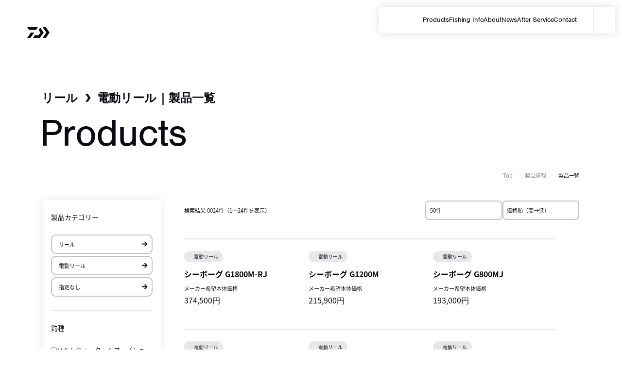

--- FILE ---
content_type: text/html; charset=utf-8
request_url: https://www.daiwa.com/jp/product/productlist?category1=%E3%83%AA%E3%83%BC%E3%83%AB&category2=%E9%9B%BB%E5%8B%95%E3%83%AA%E3%83%BC%E3%83%AB
body_size: 9537
content:



    <!DOCTYPE html>
    <html>
    <head>
        

<meta charset="utf-8">
<meta name="viewport" content="width=device-width,initial-scale=1">
<meta name="description" content="ダイワの製品情報ページでは、リールやロッドなどの最新釣り具からアパレル、クーラーボックスまで、多彩な製品ラインアップをカテゴリ別にご紹介。
各製品の詳細情報やスペック、特徴を確認し目的に合ったアイテムを見つけてください。">
<meta name="keywords" content="">
<title>リール  電動リール 製品一覧｜DAIWA(ダイワ)</title>
<meta property="og:title" content="リール  電動リール 製品一覧｜DAIWA(ダイワ)">
<meta property="og:description" content="ダイワの製品情報ページでは、リールやロッドなどの最新釣り具からアパレル、クーラーボックスまで、多彩な製品ラインアップをカテゴリ別にご紹介。
各製品の詳細情報やスペック、特徴を確認し目的に合ったアイテムを見つけてください。">
<meta property="og:url" content="https://www.daiwa.com/jp/product/productlist?category1=%E3%83%AA%E3%83%BC%E3%83%AB&amp;category2=%E9%9B%BB%E5%8B%95%E3%83%AA%E3%83%BC%E3%83%AB">
<meta property="og:type" content="article">
<meta property="og:image" content="">
<meta property="og:site_name" content="daiwa_com_jp">
<meta property="og:locale" content="">


<script>
    (function(d) {
      var config = {
        kitId: 'wvi1zxu',
        scriptTimeout: 3000,
        async: true
      },
      h=d.documentElement,t=setTimeout(function(){h.className=h.className.replace(/\bwf-loading\b/g,"")+" wf-inactive";},config.scriptTimeout),tk=d.createElement("script"),f=false,s=d.getElementsByTagName("script")[0],a;h.className+=" wf-loading";tk.src='https://use.typekit.net/'+config.kitId+'.js';tk.async=true;tk.onload=tk.onreadystatechange=function(){a=this.readyState;if(f||a&&a!="complete"&&a!="loaded")return;f=true;clearTimeout(t);try{Typekit.load(config)}catch(e){}};s.parentNode.insertBefore(tk,s)
    })(document);
  </script>
<link rel="stylesheet" href="-/media/Project/globeride/daiwa_com_jp/common/common_style.css?timestamp=20230610151525">
<link rel="stylesheet" href="-/media/Project/globeride/daiwa_com_jp/header/header.css?20231010&timestamp=20260109202126">
<link rel="stylesheet" href="-/media/Project/globeride/daiwa_com_jp/footer/footer.css?timestamp=20241118094852">
<link rel="stylesheet" href="-/media/Project/globeride/daiwa_com_jp/top/index_d2d13785.css?timestamp=20241202191635">
<link rel="stylesheet" href="-/media/Project/globeride/General/common/css/general_baseV3_css?timestamp=20250908134152">
<script src="https://code.jquery.com/jquery-1.12.4.min.js"></script>
<script type="text/javascript" src="//typesquare.com/3/tsst/script/ja/typesquare.js?63d9dd50d7f841e491682fbeac1e02e5&fadein=-1&auto_load_font=true" charset="utf-8"></script>
<script type="text/javascript" src="-/media/Project/globeride/General/common/js/general_base_js?timestamp=20250905163808"></script>
<script type="module" crossorigin src="-/media/Project/globeride/daiwa_com_jp/top/index_50e2c7b3.js?timestamp=20241202191635"></script> 
<script type="module" crossorigin src="-/media/Project/globeride/daiwa_com_jp/top/h1In_173bbacf.js?timestamp=20241202191624"></script>





<!--// 独自外部ファイル //--> 
<script type="text/javascript" src="https://cache.dga.jp/s/common_72/search_tool_v3_1.js"></script> 
<script type="text/javascript" src="/-/media/Project/globeride/daiwa_com_jp/common/jquery.min.js?timestamp=20230610151526"></script> 
<script type="text/javascript" src="/-/media/Project/globeride/daiwa_com_jp/common/lodash.js?timestamp=20230610151526"></script> 
<script type="text/javascript" src="/-/media/Project/globeride/daiwa_com_jp/common/master_logo.js?timestamp=20250311133156"></script> 
<script type="text/javascript" src="/-/media/Project/globeride/daiwa_com_jp/common/common_js.js?20231010&timestamp=20231011095311"></script>
<link rel="stylesheet" href="/-/media/Project/globeride/daiwa_com_jp/common/common_style.css?timestamp=20230610151525">
<!--// 製品一覧 //--> 
<script type="text/javascript" src="/-/media/Project/globeride/daiwa_com_jp/products/products_js.js?timestamp=20230512204116"></script>
<link rel="stylesheet" href="/-/media/Project/globeride/daiwa_com_jp/products/products.css?timestamp=20240930162731">
<script src="\js\common\ProductListGloberideFeatureProduct.js?20230704001"></script>
<!--// 製品一覧 //-->

<style type="text/css" rel="stylesheet">
@media only screen and (min-width:768px) {#filter dl.accordion > dt {pointer-events: none;}}
</style>

<!--// 独自外部ファイル //--> 

<!--// PC表示時のスクロールバー対応 //--> 
<script type="text/javascript">
	$(window).on('load resize scroll',function(){
		$(".productlist").removeClass("stop");	
	});
</script>


<!-- Dynatrace -->
<script type="text/javascript" src="https://js-cdn.dynatrace.com/jstag/18cefd1430c/bf29426gmh/4858b98bf72f5040_complete.js" crossorigin="anonymous"></script>
<!-- Google Tag Manager -->
<script>(function(w,d,s,l,i){w[l]=w[l]||[];w[l].push({'gtm.start':
new Date().getTime(),event:'gtm.js'});var f=d.getElementsByTagName(s)[0],
j=d.createElement(s),dl=l!='dataLayer'?'&l='+l:'';j.async=true;j.src=
'https://www.googletagmanager.com/gtm.js?id='+i+dl;f.parentNode.insertBefore(j,f);
})(window,document,'script','dataLayer','GTM-T6CPR5');</script>
<!-- End Google Tag Manager -->

            <link rel="icon" href="https://390386bd-1bf0-4900-aa10-cac1793c9a23-afd-dqdkdpcqgcc6hahm.z01.azurefd.net/-/media/Project/globeride/daiwa_com_jp/images/logo/favicon.ico?rev=53a374b4813e4f5ca6308c702388406c" />
    </head>
    
<body class="productlist">
    
<!-- Google Tag Manager (noscript) -->
<noscript><iframe src="https://www.googletagmanager.com/ns.html?id=GTM-T6CPR5"
height="0" width="0" style="display:none;visibility:hidden"></iframe></noscript>
<!-- End Google Tag Manager (noscript) -->

    


        <!--// header //-->
        <header class="header">
            <div class="navi_area">
                <div class="logo">
                    <a href="/jp">
                        <img src="https://390386bd-1bf0-4900-aa10-cac1793c9a23-afd-dqdkdpcqgcc6hahm.z01.azurefd.net/-/media/Project/globeride/daiwa_com_jp/common/dvec.svg?iar=0&amp;rev=201fd0c750944f27a969a7d504c831e2&amp;hash=7C9BB34191C03DE9FB7033BA0BA5E199" alt="" />
                    </a>
                </div>
                		<!--// nav //-->
		<nav>
			<dl class="menu">
				<div class="hover_area" name="products">
					<dt class="products font_nimbus">Products</dt>
					<dd>
						<div class="menu_top font_Midashi">
						<a href="/jp/product/">
							<span>製品情報トップ</span>
							<span class="arrow_box dark"><!--// arrow //--></span>
						</a>
					</div>
						<div class="menu_block">
						<div class="left">
							<ul class="menu_base">
								<li><a href="/jp/product/newproductlist/"><span>新製品一覧</span></a></li>
							</ul>
							<dl class="menu_sub">
								<dt class="font_nimbus"><span>Reel / Rod</span></dt>
								<dd>
									<ul class="menu_base">
										<li><a href="/jp/product/productlist?category1=%E3%83%AA%E3%83%BC%E3%83%AB"><span>リール</span></a></li>
										<li><a href="/jp/product/productlist?category1=%E3%83%AD%E3%83%83%E3%83%89"><span>ロッド</span></a></li>
										<li><a href="/jp/product/productlist?category1=%E3%83%A9%E3%83%B3%E3%83%87%E3%82%A3%E3%83%B3%E3%82%B0%E3%83%9D%E3%83%BC%E3%83%AB%E3%83%BB%E3%83%8D%E3%83%83%E3%83%88%E3%83%BB%E7%8E%89%E3%81%AE%E6%9F%84%E3%83%BB%E7%8E%89%E7%B6%B2"><span>ランディングポール・ネット・玉の柄・玉網</span></a></li>
									</ul>
								</dd>
								<dt class="font_nimbus"><span>Apparel</span></dt>
								<dd>
									<ul class="menu_base">
										<li><a href="/jp/product/productlist?category1=%E3%82%A6%E3%82%A7%E3%82%A2"><span>ウェア</span></a></li>
										<li><a href="/jp/product/productlist?category1=%E3%83%A9%E3%82%A4%E3%83%95%E3%82%B8%E3%83%A3%E3%82%B1%E3%83%83%E3%83%88"><span>ライフジャケット</span></a></li>
										<li><a href="/jp/product/productlist?category1=%E3%83%98%E3%83%83%E3%83%89%E3%82%A6%E3%82%A7%E3%82%A2"><span>ヘッドウェア</span></a></li>
										<li><a href="/jp/product/productlist?category1=%E3%82%B0%E3%83%AD%E3%83%BC%E3%83%96"><span>グローブ</span></a></li>
										<li><a href="/jp/product/productlist?category1=%E3%82%A2%E3%83%91%E3%83%AC%E3%83%AB%E3%82%A2%E3%82%AF%E3%82%BB%E3%82%B5%E3%83%AA%E3%83%BC%EF%BC%86%E3%83%97%E3%83%AD%E3%83%86%E3%82%AF%E3%82%B7%E3%83%A7%E3%83%B3"><span>アパレルアクセサリー＆プロテクション</span></a></li>
										<li><a href="/jp/product/productlist?category1=%E3%82%A2%E3%82%A4%E3%82%A6%E3%82%A7%E3%82%A2"><span>アイウェア</span></a></li>
										<li><a href="/jp/product/productlist?category1=%E3%83%95%E3%83%83%E3%83%88%E3%82%A6%E3%82%A7%E3%82%A2"><span>フットウェア</span></a></li>
										<li><a href="/jp/product/productlist?category1=%E3%82%A6%E3%82%A7%E3%83%BC%E3%83%80%E3%83%BC%E3%83%BB%E3%82%BF%E3%82%A4%E3%83%84"><span>ウェーダー・タイツ</span></a></li>
									</ul>
								</dd>
								<dt class="font_nimbus"><span>Cooler Box</span></dt>
								<dd>
									<ul class="menu_base">
										<li><a href="/jp/product/productlist?category1=%E3%82%AF%E3%83%BC%E3%83%A9%E3%83%BC%E3%83%9C%E3%83%83%E3%82%AF%E3%82%B9"><span>クーラーボックス</span></a></li>
									</ul>
								</dd>
							</dl>
						</div>
						<div class="right">
							<dl class="menu_sub">
								<dt class="font_nimbus"><span>BAG/CASE</span></dt>
								<dd>
									<ul class="menu_base">
										<li><a href="/jp/product/productlist?category1=%E3%83%AD%E3%83%83%E3%83%89%E3%82%B1%E3%83%BC%E3%82%B9%E3%83%BB%E3%83%90%E3%83%83%E3%82%B0%E3%83%BB%E3%83%90%E3%83%83%E3%82%AB%E3%83%B3"><span>ロッドケース・バッグ・バッカン</span></a></li>
										<li><a href="/jp/product/productlist?category1=%E3%82%B1%E3%83%BC%E3%82%B9"><span>ケース</span></a></li>
										<li><a href="/jp/product/productlist?category1=%E3%82%A8%E3%82%B5%E7%AE%B1"><span>エサ箱</span></a></li>
									</ul>
								</dd>
								<dt class="font_nimbus"><span>Lure</span></dt>
								<dd>
									<ul class="menu_base">
										<li><a href="/jp/product/productlist?category1=%E3%83%AB%E3%82%A2%E3%83%BC"><span>ルアー</span></a></li>
									</ul>
								</dd>
								<dt class="font_nimbus"><span>Others</span></dt>
								<dd>
									<ul class="menu_base">
										<li><a href="/jp/product/productlist?category1=%E3%83%AB%E3%82%A2%E3%83%BC%E3%83%95%E3%83%83%E3%82%AF%E3%83%BB%E3%82%B8%E3%82%B0%E3%83%98%E3%83%83%E3%83%89%E3%83%BB%E3%83%AB%E3%82%A2%E3%83%BC%E7%94%A8%E5%B0%8F%E7%89%A9"><span>ルアーフック・ジグヘッド・ルアー用小物</span></a></li>
										<li><a href="/jp/product/productlist?category1=%E3%83%8F%E3%83%AA%E3%83%BB%E4%BB%95%E6%8E%9B%E3%81%91%E3%83%BB%E3%82%AA%E3%83%A2%E3%83%AA%E3%83%BB%E4%BB%95%E6%8E%9B%E3%81%91%E7%94%A8%E5%B0%8F%E7%89%A9"><span>ハリ・仕掛け・オモリ・仕掛け用小物</span></a></li>
										<li><a href="/jp/product/productlist?category1=%E7%94%A8%E5%93%81"><span>用品</span></a></li>
										<li><a href="/jp/product/productlist?category1=%E3%83%A9%E3%82%A4%E3%83%B3"><span>ライン</span></a></li>
										<li><a href="/jp/product/productlist?category1=%E3%82%A8%E3%82%B5"><span>エサ</span></a></li>
									</ul>
								</dd>
							</dl>
							<div class="menu_other">
								<ul class="menu_base">
									<li><a href="https://slp-works.com/" target="_blank"><span>SLP WORKS （オプショナルパーツ）</span></a></li>
									<li><a href="/jp/product/productlist?category1=GINKAKU%2FCARP"><span>GINKAKU/CARP</span></a></li>
								</ul>
							</div>
						</div>
					</div>
					</dd>
				</div>
				<div class="hover_area" name="info">
					<dt class="info font_nimbus">Fishing Info</dt>
					<dd>
						<div class="menu_top font_Midashi">
						<a href="/jp/fishingcategory/">
							<span>釣り情報トップ</span>
							<span class="arrow_box dark"><!--// arrow //--></span>
						</a>
					</div>
						<div class="menu_block">
						<div class="left">
							<dl class="menu_sub">
								<dt class="font_nimbus"><span>釣種一覧</span></dt>
								<dd>
									<ul class="menu_base">
										<li><a href="/jp/fishingcategory/sw_shore/"><span>ソルトウォータールアー（ショア）</span></a></li>
										<li><a href="/jp/fishingcategory/sw_off/"><span>ソルトウォータールアー（オフショア）</span></a></li>
										<li><a href="/jp/fishingcategory/eging/"><span>エギング</span></a></li>
										<li><a href="/jp/fishingcategory/bass/"><span>バス</span></a></li>
										<li><a href="/jp/fishingcategory/tr_lure/"><span>トラウト・フライ</span></a></li>
										<li><a href="/jp/fishingcategory/fune/"><span>船</span></a></li>
										<li><a href="/jp/fishingcategory/iso/"><span>磯・防波堤</span></a></li>
										<li><a href="/jp/fishingcategory/kaijo/"><span>海上釣堀・イカダ・カセ</span></a></li>
										<li><a href="/jp/fishingcategory/nage/"><span>投げ</span></a></li>
										<li><a href="/jp/fishingcategory/ayu/"><span>鮎</span></a></li>
										<li><a href="/jp/fishingcategory/keiryu/"><span>渓流</span></a></li>
										<li><a href="/jp/fishingcategory/hera/"><span>へらぶな・コイ（カープ）</span></a></li>
										<li><a href="/jp/fishingcategory/wakasagi/"><span>ワカサギ</span></a></li>
									</ul>
								</dd>
							</dl>
						</div>
						<div class="right">
							<dl class="menu_sub">
								<dt class="font_nimbus"><span>釣具店・釣り場</span></dt>
								<dd>
									<ul class="menu_base">
										<li><a href="/jp/partner/fishingmap/shop"><span>釣具店を探す</span></a></li>
										<li><a href="/jp/partner/fishingmap/fishingfacility"><span>海釣り施設を探す</span></a></li>
										<li><a href="/jp/partner/fishingmap/fishingboat"><span>船宿を探す</span></a></li>
									</ul>
								</dd>
							</dl>
							<div class="menu_other">
								<dl class="menu_sub">
									<dt class="font_nimbus"><span>How To</span></dt>
									<dd>
										<ul class="menu_base">
											<li><a href="https://daiwachannel.gallery.video/" target="_blank"><span>DAIWA CHANNEL</span></a></li>
											<li><a href="https://www.daiwa.com/jp/beginner/"><span>初心者のための釣り入門</span></a></li>
										</ul>
									</dd>
									<dt class="font_nimbus"><span>Angler</span></dt>
									<dd>
										<ul class="menu_base">
											<li><a href="https://www.daiwa.com/jp/daiwaangler/"><span>DAIWA ANGLER</span></a></li>
											<li><a href="http://super-fresh-angler.com/" target="_blank"><span>SFA</span></a></li>
										</ul>
									</dd>
									<dt class="font_nimbus"><span>App</span></dt>
									<dd>
										<ul class="menu_base">
											<li><a href="https://www.daiwa.com/jp/app/"><span>ダイワアプリ</span></a></li>
										</ul>
									</dd>
								</dl>
							</div>
						</div>
					</div>
					</dd>
				</div>
				<div class="hover_area" name="about">
					<dt class="about font_nimbus">About</dt>
					<dd>
						<div class="menu_top font_Midashi">
						<a href="/jp/about/">
							<span>DAIWAについて</span>
							<span class="arrow_box dark"><!--// arrow //--></span>
						</a>
					</div>
						<div class="menu_block">
						<ul class="menu_base left">
							<li><a href="https://www.daiwa.com/jp/brand/technology"><span>新たなイノベーションを追求する</span></a></li>
							<li><a href="/jp/live_with_nature/"><span>自然の素晴らしさを次世代へ</span></a></li>
							<li><a href="/jp/design_new_lifestyle/"><span>釣りがある充実した毎日を提案する</span></a></li>
						</ul>
						<ul class="menu_base right">
							<li><a href="/jp/brand/history/"><span>ヒストリー</span></a></li>
							<li><a href="/jp/catalog"><span>カタログ</span></a></li>
							<li><a href="/jp/brand/product-brand/"><span>釣種別ブランド一覧</span></a></li>
							<li><a href="/jp/brand/network/"><span>国内/海外拠点</span></a></li>
							<li><a href="/dyfc/" target="_blank"><span>D.Y.F.C</span></a></li>
						</ul>
					</div>
					</dd>
				</div>
				<div class="hover_area" name="news">
					<dt class="news font_nimbus">News</dt>
					<dd>
						<div class="menu_top font_Midashi">
						<p><span>お知らせ</span></p>
					</div>
						<div class="menu_block">
						<ul class="menu_base left">
							<li><a href="/jp/news/"><span>最新情報</span></a></li>
						</ul>
						<ul class="menu_base center">
							<li><a href="/jp/news/important/"><span>重要なお知らせ</span></a></li>
						</ul>
						<ul class="menu_base right">
							<li><a href="/jp/event_campaign/"><span>イベント・キャンペーン</span></a></li>
						</ul>
					</div>
					</dd>
				</div>
				<div class="hover_area" name="service">
					<dt class="service font_nimbus">After Service</dt>
					<dd>
						<div class="menu_top font_Midashi">
						<p><span>アフターサービス</span></p>
					</div>
						<div class="menu_block">
						<ul class="menu_base left">
							<li><a href="https://sportlifeplanets.com/afterservice/repair/howto/index" target="_blank"><span>修理・メンテナンス</span></a></li>
						</ul>
						<ul class="menu_base center">
							<li><a href="https://www.sl-planets.co.jp/shop/" target="_blank"><span>パーツ検索システム</span></a></li>
						</ul>
						<ul class="menu_base right">
							<li><a href="https://slp-works.com/category/custom_service" target="_blank"><span>カスタムサービス</span></a></li>
						</ul>
					</div>
					</dd>
				</div>
				<div class="hover_area" name="contact">
					<dt class="contact font_nimbus">Contact</dt>
					<dd>
						<div class="menu_top font_Midashi">
						<p><span>お問い合わせ</span></p>
					</div>
						<div class="menu_block">
						<ul class="menu_base left">
							<li><a href="https://www.daiwa-fishing.jp/uservoice/" target="_blank"><span>お客様の声WEBアンケート</span></a></li>
						</ul>
						<ul class="menu_base right">
							<li><a href="https://faq.globeride.co.jp/?site_domain=default&amp;_ga=2.136009713.1777617620.1688253859-962605258.1678405559"><span>お客様センター</span></a></li>
						</ul>
					</div>
					</dd>
				</div>
			</dl>
			<dl class="menu_sns font_nimbus">
				<dt>SNS</dt>
				<dd>
					<ul>
						<li><a href="/jp/sns/instagram/" class="in"><span>Instagram</span></a></li>
						<li><a href="/jp/sns/facebook/" class="fa"><span>Facebook</span></a></li>
						<li><a href="/jp/sns/x/" class="tw"><span>x</span></a></li>
						<li><a href="/jp/sns/youtube/" class="yo"><span>YouTube</span></a></li>
					</ul>
					<small class="copyright">&copy; GLOBERIDE, Inc. All Rights Reserved.</small>
				</dd>
			</dl>
		</nav>
                <div id="search">
	<div class="glass">
		<div class="open indent"><span class="text">サイト内を検索する</span></div>
	</div>
	<div class="search_box">
		<div class="search_area">
			<div class="block">
				<form name="search_form" action="https://www.gr-search.com/" method="GET" onsubmit="return mysearch(this);">
					<span class="input">
						<input type="text" name="kw" placeholder="なにをお探しですか？" class="searchBox">
						<input type="hidden" name="env" value="globe_r2">
						<input type="hidden" name="temp" value="daiwa">
						<input type="hidden" name="ie" value="u">
					</span>
					<span name="search" class="inputBB">
						<input type="image" src="-/media/Project/globeride/daiwa_com_jp/header/search2.svg" value="検索" alt="検索">
					</span>
				</form>
			</div>
			<!-- <div class="block">
				<a href="/jp/product/" class="font_Midashi">
					<span>製品を探す</span>
					<span class="arrow_box dark"><!--// arrow //--____></span>
				</a>
			</div> -->
		</div>
	</div>
</div>

<div class="option">
	<div id="hamburger">
		<div class="box indent">
			<span class="text">メニューの開閉</span>
		</div>
	</div>
</div>
            </div>
            <div class="shadow"><!--// //--></div>
        </header>



    
<main class="main">
    


<div class="h1_heading h1_heading--life">
    <div class="inner inner--pc_p">
<h1><span class="jp"><span class="seo-category-name seo-category-level-1">リール</span><span class="seo-category-name seo-category-level-2">電動リール</span>｜<span class ="jp_text">製品一覧</span></span><span class="en"><span class="text">Products</span><span class="cover"></span></span></h1>    </div>
</div>



<!--// パンくず // Start //-->
<div class="inner inner--pc_p commonBreadcrumb_upper">
    <div class="breadcrumb mv__breadcrumb">
                <a href="/jp">Top</a>
                <span class="arrow arrow--head_one arrow--black"></span>
                <a href="/jp/product">製品情報</a>
                <span class="arrow arrow--head_one arrow--black"></span>
                <a>製品一覧</a>
    </div>
</div>
<!--// パンくず // End //-->
<!--// side_menu //-->
<div id="side_menu">
    <dl class="accordion top">
        <dt class="top">
            <div class="name">

                製品を絞り込む
            </div>
        </dt>
        <dd>
            <div class="close_block">
                <div class="close">
                    <div class="button indent">
                        <span class="text">

                            絞り込みを終了
                        </span>
                    </div>
                </div>
            </div>
            <!--// filter //-->
            <div id="filter">
                <dl class="accordion">
                    
                            <dt>
                                <div>製品カテゴリー</div>
                                <span class="open"><span class="indent"><span class="text">詳細を見る</span></span></span>
                            </dt>
                        <dd>
                                <select id="categoryListFirst" class="categoryList" name="categoryListFirst">
                                                    <option value=%e6%8c%87%e5%ae%9a%e3%81%aa%e3%81%97>指定なし</option>
                                                    <option value=%e3%83%aa%e3%83%bc%e3%83%ab selected>リール</option>
                                                    <option value=%e3%83%ad%e3%83%83%e3%83%89>ロッド</option>
                                                    <option value=%e3%83%a9%e3%83%b3%e3%83%87%e3%82%a3%e3%83%b3%e3%82%b0%e3%83%9d%e3%83%bc%e3%83%ab%e3%83%bb%e3%83%8d%e3%83%83%e3%83%88%e3%83%bb%e7%8e%89%e3%81%ae%e6%9f%84%e3%83%bb%e7%8e%89%e7%b6%b2>ランディングポール・ネット・玉の柄・玉網</option>
                                                    <option value=%e3%82%a6%e3%82%a7%e3%82%a2>ウェア</option>
                                                    <option value=%e3%83%a9%e3%82%a4%e3%83%95%e3%82%b8%e3%83%a3%e3%82%b1%e3%83%83%e3%83%88>ライフジャケット</option>
                                                    <option value=%e3%83%98%e3%83%83%e3%83%89%e3%82%a6%e3%82%a7%e3%82%a2>ヘッドウェア</option>
                                                    <option value=%e3%82%b0%e3%83%ad%e3%83%bc%e3%83%96>グローブ</option>
                                                    <option value=%e3%82%a2%e3%83%91%e3%83%ac%e3%83%ab%e3%82%a2%e3%82%af%e3%82%bb%e3%82%b5%e3%83%aa%e3%83%bc%ef%bc%86%e3%83%97%e3%83%ad%e3%83%86%e3%82%af%e3%82%b7%e3%83%a7%e3%83%b3>アパレルアクセサリー＆プロテクション</option>
                                                    <option value=%e3%82%a2%e3%82%a4%e3%82%a6%e3%82%a7%e3%82%a2>アイウェア</option>
                                                    <option value=%e3%83%95%e3%83%83%e3%83%88%e3%82%a6%e3%82%a7%e3%82%a2>フットウェア</option>
                                                    <option value=%e3%82%a6%e3%82%a7%e3%83%bc%e3%83%80%e3%83%bc%e3%83%bb%e3%82%bf%e3%82%a4%e3%83%84>ウェーダー・タイツ</option>
                                                    <option value=%e3%82%af%e3%83%bc%e3%83%a9%e3%83%bc%e3%83%9c%e3%83%83%e3%82%af%e3%82%b9>クーラーボックス</option>
                                                    <option value=%e3%83%ad%e3%83%83%e3%83%89%e3%82%b1%e3%83%bc%e3%82%b9%e3%83%bb%e3%83%90%e3%83%83%e3%82%b0%e3%83%bb%e3%83%90%e3%83%83%e3%82%ab%e3%83%b3>ロッドケース・バッグ・バッカン</option>
                                                    <option value=%e3%82%b1%e3%83%bc%e3%82%b9>ケース</option>
                                                    <option value=%e3%82%a8%e3%82%b5%e7%ae%b1>エサ箱</option>
                                                    <option value=%e3%83%ab%e3%82%a2%e3%83%bc>ルアー</option>
                                                    <option value=%e3%83%ab%e3%82%a2%e3%83%bc%e3%83%95%e3%83%83%e3%82%af%e3%83%bb%e3%82%b8%e3%82%b0%e3%83%98%e3%83%83%e3%83%89%e3%83%bb%e3%83%ab%e3%82%a2%e3%83%bc%e7%94%a8%e5%b0%8f%e7%89%a9>ルアーフック・ジグヘッド・ルアー用小物</option>
                                                    <option value=%e3%83%8f%e3%83%aa%e3%83%bb%e4%bb%95%e6%8e%9b%e3%81%91%e3%83%bb%e3%82%aa%e3%83%a2%e3%83%aa%e3%83%bb%e4%bb%95%e6%8e%9b%e3%81%91%e7%94%a8%e5%b0%8f%e7%89%a9>ハリ・仕掛け・オモリ・仕掛け用小物</option>
                                                    <option value=%e7%94%a8%e5%93%81>用品</option>
                                                    <option value=%e3%83%a9%e3%82%a4%e3%83%b3>ライン</option>
                                                    <option value=%e3%82%a8%e3%82%b5>エサ</option>
                                                    <option value=GINKAKU%2fCARP>GINKAKU/CARP</option>

                                </select>
                                                            <select id="categoryListSecond" class="categoryList" name="categoryListSecond">
                                                    <option value=%e6%8c%87%e5%ae%9a%e3%81%aa%e3%81%97>指定なし</option>
                                                    <option value=%e3%82%b9%e3%83%94%e3%83%8b%e3%83%b3%e3%82%b0%e3%83%aa%e3%83%bc%e3%83%ab>スピニングリール</option>
                                                    <option value=%e3%82%b9%e3%83%94%e3%83%8b%e3%83%b3%e3%82%b0%e3%83%aa%e3%83%bc%e3%83%ab%ef%bc%88%e3%83%ac%e3%83%90%e3%83%bc%e3%83%96%e3%83%ac%e3%83%bc%e3%82%ad%ef%bc%89>スピニングリール（レバーブレーキ）</option>
                                                    <option value=%e3%83%99%e3%82%a4%e3%83%88%e3%82%ad%e3%83%a3%e3%82%b9%e3%83%86%e3%82%a3%e3%83%b3%e3%82%b0%e3%83%aa%e3%83%bc%e3%83%ab>ベイトキャスティングリール</option>
                                                    <option value=%e4%b8%a1%e8%bb%b8%e3%83%aa%e3%83%bc%e3%83%ab>両軸リール</option>
                                                    <option value=%e9%9b%bb%e5%8b%95%e3%83%aa%e3%83%bc%e3%83%ab selected>電動リール</option>
                                                    <option value=%e3%83%95%e3%83%a9%e3%82%a4%e3%83%aa%e3%83%bc%e3%83%ab>フライリール</option>
                                                    <option value=%e8%90%bd%e3%81%a8%e3%81%97%e8%be%bc%e3%81%bf%e3%83%bb%e3%82%a4%e3%82%ab%e3%83%80%e3%83%aa%e3%83%bc%e3%83%ab>落とし込み・イカダリール</option>
                                                    <option value=%e3%83%af%e3%82%ab%e3%82%b5%e3%82%ae%e3%81%aa%e3%81%a9%e5%b0%8f%e5%9e%8b%e3%83%aa%e3%83%bc%e3%83%ab>ワカサギなど小型リール</option>
                                                    <option value=%e3%82%af%e3%83%ad%e3%83%bc%e3%82%ba%e3%83%89%e3%83%95%e3%82%a7%e3%82%a4%e3%82%b9%e3%83%aa%e3%83%bc%e3%83%ab>クローズドフェイスリール</option>

                                </select>
                                                            <select id="categoryListThird" class="categoryList" name="categoryListThird">
                                                    <option value=%e6%8c%87%e5%ae%9a%e3%81%aa%e3%81%97>指定なし</option>
                                                    <option value=100%e3%82%b5%e3%82%a4%e3%82%ba%ef%bc%88PE1%e5%8f%b7300m%ef%bc%89>100サイズ（PE1号300m）</option>
                                                    <option value=150%e3%82%b5%e3%82%a4%e3%82%ba%ef%bc%88PE2%e5%8f%b7200m%ef%bc%89>150サイズ（PE2号200m）</option>
                                                    <option value=200%e3%82%b5%e3%82%a4%e3%82%ba%ef%bc%88PE2%e5%8f%b7-300m%ef%bc%89>200サイズ（PE2号-300m）</option>
                                                    <option value=300%e3%82%b5%e3%82%a4%e3%82%ba%ef%bc%88PE4%e5%8f%b7300m%ef%bc%89>300サイズ（PE4号300m）</option>
                                                    <option value=400%e3%82%b5%e3%82%a4%e3%82%ba%ef%bc%88PE5%e5%8f%b7300m%ef%bc%89>400サイズ（PE5号300m）</option>
                                                    <option value=500%e3%82%b5%e3%82%a4%e3%82%ba%ef%bc%88PE6%e5%8f%b7300m%ef%bc%8f%e3%83%95%e3%83%ad%e3%83%ad7%e5%8f%b7300m%ef%bc%89>500サイズ（PE6号300m／フロロ7号300m）</option>
                                                    <option value=600%ef%bd%9e%e3%82%b5%e3%82%a4%e3%82%ba%ef%bc%88PE8%e5%8f%b7300m%ef%bc%8f%e3%83%95%e3%83%ad%e3%83%ad10%e5%8f%b7290m%ef%bd%9e%ef%bc%89>600～サイズ（PE8号300m／フロロ10号290m～）</option>
                                                    <option value=1000%ef%bd%9e%e3%82%b5%e3%82%a4%e3%82%ba%ef%bc%88PE8%e5%8f%b7800m%ef%bc%8f%e3%83%95%e3%83%ad%e3%83%ad12%e5%8f%b7600m%ef%bd%9e%ef%bc%89>1000～サイズ（PE8号800m／フロロ12号600m～）</option>
                                                    <option value=%e3%82%b8%e3%82%ae%e3%83%b3%e3%82%b0%e5%af%be%e5%bf%9c>ジギング対応</option>
                                                    <option value=%e3%81%9d%e3%81%ae%e4%bb%96>その他</option>

                                </select>
                        </dd>
                                                <dt>
                                <div>釣種</div>
                                <span class="open"><span class="indent"><span class="text">詳細を見る</span></span></span>
                            </dt>
                        <dd>
                            <ul class="checkbox">
                                        <li>
                                                <input id="%e3%82%bd%e3%83%ab%e3%83%88%e3%82%a6%e3%82%a9%e3%83%bc%e3%82%bf%e3%83%bc%e3%83%ab%e3%82%a2%e3%83%bc%ef%bc%88%e3%82%b7%e3%83%a7%e3%82%a2%ef%bc%89" type="checkbox" name="choshu" value="%e3%82%bd%e3%83%ab%e3%83%88%e3%82%a6%e3%82%a9%e3%83%bc%e3%82%bf%e3%83%bc%e3%83%ab%e3%82%a2%e3%83%bc%ef%bc%88%e3%82%b7%e3%83%a7%e3%82%a2%ef%bc%89" />
                                                <label for="%e3%82%bd%e3%83%ab%e3%83%88%e3%82%a6%e3%82%a9%e3%83%bc%e3%82%bf%e3%83%bc%e3%83%ab%e3%82%a2%e3%83%bc%ef%bc%88%e3%82%b7%e3%83%a7%e3%82%a2%ef%bc%89">ソルトウォータールアー（ショア）</label>
                                        </li>
                                        <li>
                                                <input id="%e3%82%bd%e3%83%ab%e3%83%88%e3%82%a6%e3%82%a9%e3%83%bc%e3%82%bf%e3%83%bc%e3%83%ab%e3%82%a2%e3%83%bc%ef%bc%88%e3%82%aa%e3%83%95%e3%82%b7%e3%83%a7%e3%82%a2%ef%bc%89" type="checkbox" name="choshu" value="%e3%82%bd%e3%83%ab%e3%83%88%e3%82%a6%e3%82%a9%e3%83%bc%e3%82%bf%e3%83%bc%e3%83%ab%e3%82%a2%e3%83%bc%ef%bc%88%e3%82%aa%e3%83%95%e3%82%b7%e3%83%a7%e3%82%a2%ef%bc%89" />
                                                <label for="%e3%82%bd%e3%83%ab%e3%83%88%e3%82%a6%e3%82%a9%e3%83%bc%e3%82%bf%e3%83%bc%e3%83%ab%e3%82%a2%e3%83%bc%ef%bc%88%e3%82%aa%e3%83%95%e3%82%b7%e3%83%a7%e3%82%a2%ef%bc%89">ソルトウォータールアー（オフショア）</label>
                                        </li>
                                        <li>
                                                <input id="%e3%82%a8%e3%82%ae%e3%83%b3%e3%82%b0" type="checkbox" name="choshu" value="%e3%82%a8%e3%82%ae%e3%83%b3%e3%82%b0" />
                                                <label for="%e3%82%a8%e3%82%ae%e3%83%b3%e3%82%b0">エギング</label>
                                        </li>
                                        <li>
                                                <input id="%e3%83%90%e3%82%b9" type="checkbox" name="choshu" value="%e3%83%90%e3%82%b9" />
                                                <label for="%e3%83%90%e3%82%b9">バス</label>
                                        </li>
                                        <li>
                                                <input id="%e3%83%88%e3%83%a9%e3%82%a6%e3%83%88%e3%83%bb%e3%83%95%e3%83%a9%e3%82%a4" type="checkbox" name="choshu" value="%e3%83%88%e3%83%a9%e3%82%a6%e3%83%88%e3%83%bb%e3%83%95%e3%83%a9%e3%82%a4" />
                                                <label for="%e3%83%88%e3%83%a9%e3%82%a6%e3%83%88%e3%83%bb%e3%83%95%e3%83%a9%e3%82%a4">トラウト・フライ</label>
                                        </li>
                                        <li>
                                                <input id="%e8%88%b9" type="checkbox" name="choshu" value="%e8%88%b9" />
                                                <label for="%e8%88%b9">船</label>
                                        </li>
                                        <li>
                                                <input id="%e7%a3%af%e3%83%bb%e9%98%b2%e6%b3%a2%e5%a0%a4" type="checkbox" name="choshu" value="%e7%a3%af%e3%83%bb%e9%98%b2%e6%b3%a2%e5%a0%a4" />
                                                <label for="%e7%a3%af%e3%83%bb%e9%98%b2%e6%b3%a2%e5%a0%a4">磯・防波堤</label>
                                        </li>
                                        <li>
                                                <input id="%e6%b5%b7%e4%b8%8a%e9%87%a3%e5%a0%80%e3%83%bb%e3%82%a4%e3%82%ab%e3%83%80%e3%83%bb%e3%82%ab%e3%82%bb" type="checkbox" name="choshu" value="%e6%b5%b7%e4%b8%8a%e9%87%a3%e5%a0%80%e3%83%bb%e3%82%a4%e3%82%ab%e3%83%80%e3%83%bb%e3%82%ab%e3%82%bb" />
                                                <label for="%e6%b5%b7%e4%b8%8a%e9%87%a3%e5%a0%80%e3%83%bb%e3%82%a4%e3%82%ab%e3%83%80%e3%83%bb%e3%82%ab%e3%82%bb">海上釣堀・イカダ・カセ</label>
                                        </li>
                                        <li>
                                                <input id="%e6%8a%95%e3%81%92" type="checkbox" name="choshu" value="%e6%8a%95%e3%81%92" />
                                                <label for="%e6%8a%95%e3%81%92">投げ</label>
                                        </li>
                                        <li>
                                                <input id="%e9%ae%8e" type="checkbox" name="choshu" value="%e9%ae%8e" />
                                                <label for="%e9%ae%8e">鮎</label>
                                        </li>
                                        <li>
                                                <input id="%e6%b8%93%e6%b5%81" type="checkbox" name="choshu" value="%e6%b8%93%e6%b5%81" />
                                                <label for="%e6%b8%93%e6%b5%81">渓流</label>
                                        </li>
                                        <li>
                                                <input id="%e3%81%b8%e3%82%89%e3%81%b6%e3%81%aa%e3%83%bb%e3%82%b3%e3%82%a4%ef%bc%88%e3%82%ab%e3%83%bc%e3%83%97%ef%bc%89" type="checkbox" name="choshu" value="%e3%81%b8%e3%82%89%e3%81%b6%e3%81%aa%e3%83%bb%e3%82%b3%e3%82%a4%ef%bc%88%e3%82%ab%e3%83%bc%e3%83%97%ef%bc%89" />
                                                <label for="%e3%81%b8%e3%82%89%e3%81%b6%e3%81%aa%e3%83%bb%e3%82%b3%e3%82%a4%ef%bc%88%e3%82%ab%e3%83%bc%e3%83%97%ef%bc%89">へらぶな・コイ（カープ）</label>
                                        </li>
                                        <li>
                                                <input id="%e3%83%af%e3%82%ab%e3%82%b5%e3%82%ae" type="checkbox" name="choshu" value="%e3%83%af%e3%82%ab%e3%82%b5%e3%82%ae" />
                                                <label for="%e3%83%af%e3%82%ab%e3%82%b5%e3%82%ae">ワカサギ</label>
                                        </li>
                            </ul>
                        </dd>
                                                <dt>
                                <div>ブランド</div>
                                <span class="open"><span class="indent"><span class="text">詳細を見る</span></span></span>
                            </dt>
                        <dd>
                            <ul class="checkbox">
                                    <li>
                                                <input id="%e3%82%a8%e3%83%a1%e3%83%a9%e3%83%ab%e3%83%80%e3%82%b9" type="checkbox" name="brand" value="%e3%82%a8%e3%83%a1%e3%83%a9%e3%83%ab%e3%83%80%e3%82%b9" />
                                                <label for="%e3%82%a8%e3%83%a1%e3%83%a9%e3%83%ab%e3%83%80%e3%82%b9">エメラルダス</label>
                                    </li>
                                    <li>
                                                <input id="%e6%9c%88%e4%b8%8b%e7%be%8e%e4%ba%ba" type="checkbox" name="brand" value="%e6%9c%88%e4%b8%8b%e7%be%8e%e4%ba%ba" />
                                                <label for="%e6%9c%88%e4%b8%8b%e7%be%8e%e4%ba%ba">月下美人</label>
                                    </li>
                                    <li>
                                                <input id="%e9%8a%80%e7%8b%bc" type="checkbox" name="brand" value="%e9%8a%80%e7%8b%bc" />
                                                <label for="%e9%8a%80%e7%8b%bc">銀狼</label>
                                    </li>
                                    <li>
                                                <input id="%e7%b4%85%e7%89%99" type="checkbox" name="brand" value="%e7%b4%85%e7%89%99" />
                                                <label for="%e7%b4%85%e7%89%99">紅牙</label>
                                    </li>
                                    <li>
                                                <input id="%e9%8f%a1%e7%89%99" type="checkbox" name="brand" value="%e9%8f%a1%e7%89%99" />
                                                <label for="%e9%8f%a1%e7%89%99">鏡牙</label>
                                    </li>
                                    <li>
                                                <input id="%e3%83%a2%e3%82%a2%e3%82%b6%e3%83%b3" type="checkbox" name="brand" value="%e3%83%a2%e3%82%a2%e3%82%b6%e3%83%b3" />
                                                <label for="%e3%83%a2%e3%82%a2%e3%82%b6%e3%83%b3">モアザン</label>
                                    </li>
                                    <li>
                                                <input id="%e3%83%97%e3%83%ac%e3%83%83%e3%82%bd" type="checkbox" name="brand" value="%e3%83%97%e3%83%ac%e3%83%83%e3%82%bd" />
                                                <label for="%e3%83%97%e3%83%ac%e3%83%83%e3%82%bd">プレッソ</label>
                                    </li>
                                    <li>
                                                <input id="%e3%82%bd%e3%83%ab%e3%83%86%e3%82%a3%e3%82%ac" type="checkbox" name="brand" value="%e3%82%bd%e3%83%ab%e3%83%86%e3%82%a3%e3%82%ac" />
                                                <label for="%e3%82%bd%e3%83%ab%e3%83%86%e3%82%a3%e3%82%ac">ソルティガ</label>
                                    </li>
                                    <li>
                                                <input id="%e3%82%b9%e3%83%9a%e3%82%b7%e3%83%a3%e3%83%ab" type="checkbox" name="brand" value="%e3%82%b9%e3%83%9a%e3%82%b7%e3%83%a3%e3%83%ab" />
                                                <label for="%e3%82%b9%e3%83%9a%e3%82%b7%e3%83%a3%e3%83%ab">スペシャル</label>
                                    </li>
                                    <li>
                                                <input id="%e3%82%b9%e3%83%86%e3%82%a3%e3%83%bc%e3%82%ba" type="checkbox" name="brand" value="%e3%82%b9%e3%83%86%e3%82%a3%e3%83%bc%e3%82%ba" />
                                                <label for="%e3%82%b9%e3%83%86%e3%82%a3%e3%83%bc%e3%82%ba">スティーズ</label>
                                    </li>
                                    <li>
                                                <input id="%e3%83%88%e3%83%bc%e3%83%8a%e3%83%a1%e3%83%b3%e3%83%88%ef%bc%88%e7%a3%af%ef%bc%89" type="checkbox" name="brand" value="%e3%83%88%e3%83%bc%e3%83%8a%e3%83%a1%e3%83%b3%e3%83%88%ef%bc%88%e7%a3%af%ef%bc%89" />
                                                <label for="%e3%83%88%e3%83%bc%e3%83%8a%e3%83%a1%e3%83%b3%e3%83%88%ef%bc%88%e7%a3%af%ef%bc%89">トーナメント（磯）</label>
                                    </li>
                                    <li>
                                                <input id="%e3%83%88%e3%83%bc%e3%83%8a%e3%83%a1%e3%83%b3%e3%83%88%ef%bc%88%e6%8a%95%e3%81%92%ef%bc%89" type="checkbox" name="brand" value="%e3%83%88%e3%83%bc%e3%83%8a%e3%83%a1%e3%83%b3%e3%83%88%ef%bc%88%e6%8a%95%e3%81%92%ef%bc%89" />
                                                <label for="%e3%83%88%e3%83%bc%e3%83%8a%e3%83%a1%e3%83%b3%e3%83%88%ef%bc%88%e6%8a%95%e3%81%92%ef%bc%89">トーナメント（投げ）</label>
                                    </li>
                            </ul>
                        </dd>
                                    </dl>
                    <a href="/jp/product/productlist" 　name="ClearSelectionCriteria" class="clear">選択条件をクリア</a>
            </div>
            <!--// filter //-->
        </dd>
    </dl>
</div>
<!--// side_menu //-->
<!--// result //-->
<div id="result">
    <!--// result_nav //-->
    <div class="result_nav flex flex_vcenter flex_between">
            <!--// total_item //-->
            <div class="total_item">
                <p>検索結果<span class="total"> 0024</span>件（<span class="now">1～24</span>件を表示）</p>
            </div>
        <!--// total_item //-->
        <!--// result_ctrol //-->
        <div class="result_ctrol flex flex_vcenter flex_between">
                <div class="displayMax button">
                    <select name="displayMaxValue">
                                <option value="50" selected>50件</option>
                                <option value="100">100件</option>
                                <option value="150">150件</option>
                                <option value="200">200件</option>
                    </select>
                </div>
                            <div class="sort button">
                    <select name="sortOrder">
                                <option value="%e3%82%ab%e3%83%86%e3%82%b4%e3%83%aa%e3%83%bc%e9%a0%86">カテゴリー順</option>
                                <option value="%e4%be%a1%e6%a0%bc%e9%a0%86%ef%bc%88%e9%ab%98%e2%86%92%e4%bd%8e%ef%bc%89" selected>価格順（高→低）</option>
                                <option value="%e4%be%a1%e6%a0%bc%e9%a0%86%ef%bc%88%e4%bd%8e%e2%86%92%e9%ab%98%ef%bc%89">価格順（低→高）</option>
                                <option value="%e3%82%a2%e3%83%ab%e3%83%95%e3%82%a1%e3%83%99%e3%83%83%e3%83%88%e9%a0%86">アルファベット順</option>
                    </select>
                </div>
        </div>
        <!--// result_ctrol //-->
    </div>
    <!--// result_nav //-->
        <!--// products_list //-->
        <ul class="products_list">
                    <li class="">
                        <a href="/jp/product/adbrdfh">
                                <div class="img"><span><img src="https://390386bd-1bf0-4900-aa10-cac1793c9a23-afd-dqdkdpcqgcc6hahm.z01.azurefd.net/-/media/Project/globeride/daiwa_com_jp/001_product_photo/reel/001/adbrdfh_SEABORG-G1800M-RJ/main/SEABORG_G1800M-RJ_4550133218675.jpg?rev=8e6e019cc2d247b3a2dbc3b21766cb47"></span></div>
                                                            <div class="category"><span>電動リール</span></div>
                                                            <div class="name">シーボーグ G1800M-RJ</div>
                                                            <div class="price">
メーカー希望本体価格                                        <span>374,500円</span>

                                </div>
                        </a>
                    </li>
                    <li class="">
                        <a href="/jp/product/b6swz7y">
                                <div class="img"><span><img src="https://390386bd-1bf0-4900-aa10-cac1793c9a23-afd-dqdkdpcqgcc6hahm.z01.azurefd.net/-/media/Project/globeride/daiwa_com_jp/001_product_photo/reel/001/b6swz7y_SEABORG_G1200M/SEABORG_G1200M_4550133430015.jpg?rev=03e79c91f8c14678b3ba9b6f8905c08d"></span></div>
                                                            <div class="category"><span>電動リール</span></div>
                                                            <div class="name">シーボーグ G1200M</div>
                                                            <div class="price">
メーカー希望本体価格                                        <span>215,900円</span>

                                </div>
                        </a>
                    </li>
                    <li class="">
                        <a href="/jp/product/fmpdwnh">
                                <div class="img"><span><img src="https://390386bd-1bf0-4900-aa10-cac1793c9a23-afd-dqdkdpcqgcc6hahm.z01.azurefd.net/-/media/Project/globeride/daiwa_com_jp/001_product_photo/reel/001/fmpdwnh_SEABORG_G800MJ/SEABORG_G800MJ_4550133430022.jpg?rev=894950e5f6d240b195dc0ae6cf876faf"></span></div>
                                                            <div class="category"><span>電動リール</span></div>
                                                            <div class="name">シーボーグ G800MJ</div>
                                                            <div class="price">
メーカー希望本体価格                                        <span>193,000円</span>

                                </div>
                        </a>
                    </li>
                    <li class="">
                        <a href="/jp/product/lzhx0mj">
                                <div class="img"><span><img src="https://390386bd-1bf0-4900-aa10-cac1793c9a23-afd-dqdkdpcqgcc6hahm.z01.azurefd.net/-/media/Project/globeride/daiwa_com_jp/resources/fishing/item/reel/ele_rl/sb_500mj_at/__icsFiles/afieldfile/2021/12/14/SB_500MJ-AT_1.jpg?rev=cb458defa8a344ea90c63507eeef8c56"></span></div>
                                                            <div class="category"><span>電動リール</span></div>
                                                            <div class="name">シーボーグ 500MJ-AT</div>
                                                            <div class="price">
メーカー希望本体価格                                        <span>159,000円</span>

                                </div>
                        </a>
                    </li>
                    <li class="">
                        <a href="/jp/product/pyajhry">
                                <div class="img"><span><img src="https://390386bd-1bf0-4900-aa10-cac1793c9a23-afd-dqdkdpcqgcc6hahm.z01.azurefd.net/-/media/Project/globeride/daiwa_com_jp/resources/fishing/item/reel/ele_rl/21sb_600mj/__icsFiles/afieldfile/2020/11/19/SB_600MJ.jpg?rev=3c5e60ef64a2470f981672e7783f37ad"></span></div>
                                                            <div class="category"><span>電動リール</span></div>
                                                            <div class="name">シーボーグ 600MJ</div>
                                                            <div class="price">
メーカー希望本体価格                                        <span>142,000円</span>

                                </div>
                        </a>
                    </li>
                    <li class="">
                        <a href="/jp/product/o9fgtbt">
                                <div class="img"><span><img src="https://390386bd-1bf0-4900-aa10-cac1793c9a23-afd-dqdkdpcqgcc6hahm.z01.azurefd.net/-/media/Project/globeride/daiwa_com_jp/resources/fishing/item/reel/ele_rl/sb_500mj/__icsFiles/afieldfile/2018/12/21/Seaborg500MJ.jpg?rev=8f274b3e047b46198ee663232f58b83f"></span></div>
                                                            <div class="category"><span>電動リール</span></div>
                                                            <div class="name">シーボーグ 500MJ</div>
                                                            <div class="price">
メーカー希望本体価格                                        <span>137,000円</span>

                                </div>
                        </a>
                    </li>
                    <li class="">
                        <a href="/jp/product/qh08gge">
                                <div class="img"><span><img src="https://390386bd-1bf0-4900-aa10-cac1793c9a23-afd-dqdkdpcqgcc6hahm.z01.azurefd.net/-/media/Project/globeride/daiwa_com_jp/001_product_photo/reel/001/qh08gge_SEABORG_G400J/SEABORG_G400J_4550133232213.jpg?rev=c5c52e60a2c94fbb9fad83afdf828879"></span></div>
                                                            <div class="category"><span>電動リール</span></div>
                                                            <div class="name">シーボーグ G400J</div>
                                                            <div class="price">
メーカー希望本体価格                                        <span>123,000円</span>

                                </div>
                        </a>
                    </li>
                    <li class="">
                        <a href="/jp/product/zapt9ha">
                                <div class="img"><span><img src="https://390386bd-1bf0-4900-aa10-cac1793c9a23-afd-dqdkdpcqgcc6hahm.z01.azurefd.net/-/media/Project/globeride/daiwa_com_jp/resources/fishing/item/reel/ele_rl/seapower_1200/__icsFiles/afieldfile/2022/11/21/Seapower1200_005.jpg?rev=83237a4a95464fcb879d59c1d114b87b"></span></div>
                                                            <div class="category"><span>電動リール</span></div>
                                                            <div class="name">シーパワー 1200</div>
                                                            <div class="price">
メーカー希望本体価格                                        <span>122,000円</span>

                                </div>
                        </a>
                    </li>
                    <li class="new">
                        <a href="/jp/product/xdetwjl">
                                <div class="img"><span><img src="https://390386bd-1bf0-4900-aa10-cac1793c9a23-afd-dqdkdpcqgcc6hahm.z01.azurefd.net/-/media/Project/globeride/daiwa_com_jp/001_product_photo/reel/001/xdetwjl_SEABORG_500J/26SEABORG_500J_4550133434846.jpg?rev=66d3a4fc719f4974885c1b2ffdb70280"></span></div>
                                                            <div class="category"><span>電動リール</span></div>
                                                            <div class="name">シーボーグ 500J</div>
                                                            <div class="price">
メーカー希望本体価格                                        <span>119,300円</span>

                                </div>
                        </a>
                    </li>
                    <li class="">
                        <a href="/jp/product/fbidi9h">
                                <div class="img"><span><img src="https://390386bd-1bf0-4900-aa10-cac1793c9a23-afd-dqdkdpcqgcc6hahm.z01.azurefd.net/-/media/Project/globeride/daiwa_com_jp/resources/fishing/item/reel/ele_rl/seapower_800/__icsFiles/afieldfile/2022/11/21/Seapower800_005.jpg?rev=80bacb8b4f944fd7baf647f365150db8"></span></div>
                                                            <div class="category"><span>電動リール</span></div>
                                                            <div class="name">シーパワー 800</div>
                                                            <div class="price">
メーカー希望本体価格                                        <span>116,500円</span>

                                </div>
                        </a>
                    </li>
                    <li class="">
                        <a href="/jp/product/pdno77g">
                                <div class="img"><span><img src="https://390386bd-1bf0-4900-aa10-cac1793c9a23-afd-dqdkdpcqgcc6hahm.z01.azurefd.net/-/media/Project/globeride/daiwa_com_jp/resources/fishing/item/reel/ele_rl/sb-g300j/__icsFiles/afieldfile/2021/10/14/SB_G300J_1.jpg?rev=5dccf366ac8342cc8d7620dc0e632a8b"></span></div>
                                                            <div class="category"><span>電動リール</span></div>
                                                            <div class="name">シーボーグ G300J</div>
                                                            <div class="price">
メーカー希望本体価格                                        <span>114,000円</span>

                                </div>
                        </a>
                    </li>
                    <li class="">
                        <a href="/jp/product/55c24hn">
                                <div class="img"><span><img src="https://390386bd-1bf0-4900-aa10-cac1793c9a23-afd-dqdkdpcqgcc6hahm.z01.azurefd.net/-/media/Project/globeride/daiwa_com_jp/resources/fishing/item/reel/ele_rl/sb-g200j/__icsFiles/afieldfile/2022/10/24/SB_G200J.jpg?rev=87358b82308c402e9974a4e84d8fd402"></span></div>
                                                            <div class="category"><span>電動リール</span></div>
                                                            <div class="name">シーボーグ G200J</div>
                                                            <div class="price">
メーカー希望本体価格                                        <span>113,000円</span>

                                </div>
                        </a>
                    </li>
                    <li class="new">
                        <a href="/jp/product/yi35c4g">
                                <div class="img"><span><img src="https://390386bd-1bf0-4900-aa10-cac1793c9a23-afd-dqdkdpcqgcc6hahm.z01.azurefd.net/-/media/Project/globeride/daiwa_com_jp/001_product_photo/reel/001/yi35c4g_SEABORG-300J/26SEABORG_300J_4550133558573.jpg?rev=51583ae720dc471f98c74b9af215a83c"></span></div>
                                                            <div class="category"><span>電動リール</span></div>
                                                            <div class="name">シーボーグ 300J</div>
                                                            <div class="price">
メーカー希望本体価格                                        <span>112,000円</span>

                                </div>
                        </a>
                    </li>
                    <li class="">
                        <a href="/jp/product/s3d8vxd">
                                <div class="img"><span><img src="https://390386bd-1bf0-4900-aa10-cac1793c9a23-afd-dqdkdpcqgcc6hahm.z01.azurefd.net/-/media/Project/globeride/daiwa_com_jp/001_product_photo/reel/001/s3d8vxd_SEABORG_100J/SEABORG_100J_4550133297731.jpg?rev=6162f883661047e6a0437e94e51d7a00"></span></div>
                                                            <div class="category"><span>電動リール</span></div>
                                                            <div class="name">シーボーグ 100J</div>
                                                            <div class="price">
メーカー希望本体価格                                        <span>102,200円</span>

                                </div>
                        </a>
                    </li>
                    <li class="">
                        <a href="/jp/product/67fcrlx">
                                <div class="img"><span><img src="https://390386bd-1bf0-4900-aa10-cac1793c9a23-afd-dqdkdpcqgcc6hahm.z01.azurefd.net/-/media/Project/globeride/daiwa_com_jp/resources/fishing/item/reel/ele_rl/sb-400j/__icsFiles/afieldfile/2023/05/08/SB_400J.jpg?rev=4f13374a6b8746e384a57dcf71d6eb34"></span></div>
                                                            <div class="category"><span>電動リール</span></div>
                                                            <div class="name">シーボーグ 400J/JL</div>
                                                            <div class="price">
メーカー希望本体価格                                        <span>97,600円</span>

                                </div>
                        </a>
                    </li>
                    <li class="">
                        <a href="/jp/product/711szwg">
                                <div class="img"><span><img src="https://390386bd-1bf0-4900-aa10-cac1793c9a23-afd-dqdkdpcqgcc6hahm.z01.azurefd.net/-/media/Project/globeride/daiwa_com_jp/resources/fishing/item/reel/ele_rl/22sb_200j/__icsFiles/afieldfile/2021/11/11/SB200J.jpg?rev=0a486bf8da914a24a891076ca9b2f516"></span></div>
                                                            <div class="category"><span>電動リール</span></div>
                                                            <div class="name">シーボーグ 200J</div>
                                                            <div class="price">
メーカー希望本体価格                                        <span>94,300円</span>

                                </div>
                        </a>
                    </li>
                    <li class="">
                        <a href="/jp/product/9806jt3">
                                <div class="img"><span><img src="https://390386bd-1bf0-4900-aa10-cac1793c9a23-afd-dqdkdpcqgcc6hahm.z01.azurefd.net/-/media/Project/globeride/daiwa_com_jp/001_product_photo/reel/001/9806jt3_LEOBRITZ_400J/LEOBRITZ_400J_4550133434808.jpg?rev=9ef7a85091494c61a5a8ccf2047bf426"></span></div>
                                                            <div class="category"><span>電動リール</span></div>
                                                            <div class="name">レオブリッツ 400J</div>
                                                            <div class="price">
メーカー希望本体価格                                        <span>84,400円</span>

                                </div>
                        </a>
                    </li>
                    <li class="">
                        <a href="/jp/product/5kmbx0y">
                                <div class="img"><span><img src="https://390386bd-1bf0-4900-aa10-cac1793c9a23-afd-dqdkdpcqgcc6hahm.z01.azurefd.net/-/media/Project/globeride/daiwa_com_jp/resources/fishing/item/reel/ele_rl/leobritz_300j/__icsFiles/afieldfile/2022/11/21/Leo_300J_005.jpg?rev=a869edd3ed4c4636a9024c9c174670f4"></span></div>
                                                            <div class="category"><span>電動リール</span></div>
                                                            <div class="name">レオブリッツ 300J</div>
                                                            <div class="price">
メーカー希望本体価格                                        <span>83,100円</span>

                                </div>
                        </a>
                    </li>
                    <li class="">
                        <a href="/jp/product/bvnr26n">
                                <div class="img"><span><img src="https://390386bd-1bf0-4900-aa10-cac1793c9a23-afd-dqdkdpcqgcc6hahm.z01.azurefd.net/-/media/Project/globeride/daiwa_com_jp/001_product_photo/reel/001/bvnr26n_LEOBRITZ_200J/Leo_200J.jpg?rev=e56e6368420b4fba8c1fb3e3d3dfddfe"></span></div>
                                                            <div class="category"><span>電動リール</span></div>
                                                            <div class="name">レオブリッツ 200J</div>
                                                            <div class="price">
メーカー希望本体価格                                        <span>81,800円</span>

                                </div>
                        </a>
                    </li>
                    <li class="">
                        <a href="/jp/product/swpkzar">
                                <div class="img"><span><img src="https://390386bd-1bf0-4900-aa10-cac1793c9a23-afd-dqdkdpcqgcc6hahm.z01.azurefd.net/-/media/Project/globeride/daiwa_com_jp/resources/fishing/item/reel/ele_rl/leobritz_500jp/__icsFiles/afieldfile/2020/07/28/leobritz500jp_06.jpg?rev=fb3f07eaa1ce4e71a64195f916522fd5"></span></div>
                                                            <div class="category"><span>電動リール</span></div>
                                                            <div class="name">レオブリッツ 500JP</div>
                                                            <div class="price">
メーカー希望本体価格                                        <span>79,000円</span>

                                </div>
                        </a>
                    </li>
                    <li class="">
                        <a href="/jp/product/9trx66n">
                                <div class="img"><span><img src="https://390386bd-1bf0-4900-aa10-cac1793c9a23-afd-dqdkdpcqgcc6hahm.z01.azurefd.net/-/media/Project/globeride/daiwa_com_jp/resources/fishing/item/reel/ele_rl/leobritz_s500jp/__icsFiles/afieldfile/2022/11/21/Leo_S500JP_005.jpg?rev=6dbf0df188de467c900f3e38bc4a3573"></span></div>
                                                            <div class="category"><span>電動リール</span></div>
                                                            <div class="name">レオブリッツ S500JP</div>
                                                            <div class="price">
メーカー希望本体価格                                        <span>64,900円</span>

                                </div>
                        </a>
                    </li>
                    <li class="">
                        <a href="/jp/product/00bjzlb">
                                <div class="img"><span><img src="https://390386bd-1bf0-4900-aa10-cac1793c9a23-afd-dqdkdpcqgcc6hahm.z01.azurefd.net/-/media/Project/globeride/daiwa_com_jp/resources/fishing/item/reel/ele_rl/lb-s400/__icsFiles/afieldfile/2018/09/05/LeobritzS400.jpg?rev=b1fb3439f8c742e496ac345c5062cdce"></span></div>
                                                            <div class="category"><span>電動リール</span></div>
                                                            <div class="name">レオブリッツ S400</div>
                                                            <div class="price">
メーカー希望本体価格                                        <span>53,200円</span>

                                </div>
                        </a>
                    </li>
                    <li class="">
                        <a href="/jp/product/v71lavh">
                                <div class="img"><span><img src="https://390386bd-1bf0-4900-aa10-cac1793c9a23-afd-dqdkdpcqgcc6hahm.z01.azurefd.net/-/media/Project/globeride/daiwa_com_jp/resources/fishing/item/reel/ele_rl/lb-s500/__icsFiles/afieldfile/2018/09/05/LeobritzS500.jpg?rev=b5a626c3f49545eda176a2c7b484af0d"></span></div>
                                                            <div class="category"><span>電動リール</span></div>
                                                            <div class="name">レオブリッツ S500</div>
                                                            <div class="price">
メーカー希望本体価格                                        <span>53,200円</span>

                                </div>
                        </a>
                    </li>
                    <li class="">
                        <a href="/jp/product/sp4rwe6">
                                <div class="img"><span><img src="https://390386bd-1bf0-4900-aa10-cac1793c9a23-afd-dqdkdpcqgcc6hahm.z01.azurefd.net/-/media/Project/globeride/daiwa_com_jp/001_product_photo/reel/001/sp4rwe6_REMOTE-JOG/REMOTE-JOG_4550133302954.jpg?rev=bd170953b51a422790d609690ad984ce"></span></div>
                                                            <div class="category"><span>電動リール</span></div>
                                                            <div class="name">リモート JOG</div>
                                                            <div class="price">
メーカー希望本体価格                                        <span>41,500円</span>

                                </div>
                        </a>
                    </li>
        </ul>
            <!--// total_item //-->
        <div>
            <p>検索結果<span class="total"> 0024</span>件（<span class="total">1～24</span>件を表示）</p>
        </div>
        <!--// total_item //-->
            <!--// page_nav //-->
        <div id="page_nav" class="flex flex_center">
            <ul class="page flex flex_center" name="paging">
                            <li class="page_now">1</li>
            </ul>
        </div>
        <!--// page_nav //-->
</div>
<!--// result //-->





</main>

    



<!--// footer //-->
<footer class="footer">
      <div class="grid">
    <div class="logo"> <a href="/jp/"><img src="-/media/Project/globeride/daiwa_com_jp/common/dvec.svg" alt="DAIWA" class="none"/></a> </div>
    <!--// box1 //-->
    <div class="box box1 font_Midashi">
      <ul>
        <li><a href="/jp/product/">製品情報</a></li>
        <li><a href="/jp/fishingcategory/">釣り情報</a></li>
        <li><a href="/jp/about/">DAIWAについて</a></li>
        <li><a href="/jp/news">お知らせ</a></li>
        <li><a href="https://sportlifeplanets.com/afterservice/repair/howto/index" target="_blank">アフターサービス</a></li>
        <li><a href="https://faq.globeride.co.jp/" target="_blank">お問い合わせ</a></li>
      </ul>
    </div>
    <!--// box1 //--> 
    <!--// box2 //-->
    <div class="box box2">
      <ul>
        <li><a href="https://www.globeride.co.jp/privacy_policy/" target="_blank">個人情報等保護方針</a></li>
        <li><a href="https://www.globeride.co.jp/socialmedia_policy/" target="_blank">ソーシャルメディアポリシー</a></li>
        <li><a href="https://www.globeride.co.jp/ip_policy/" target="_blank">知的財産方針</a></li>
      </ul>
    </div>
    <!--// box2 //--> 
    <!--// box3 //-->
    <div class="box box3 font_nimbus">
      <dl class="base">
        <dt>SNS</dt>
        <dd>
          <ul>
            <li><a href="/jp/sns/instagram/" class="in flex flex_vcenter">Instagram</a></li>
            <li><a href="/jp/sns/facebook/" class="fa flex flex_vcenter">Facebook</a></li>
            <li><a href="/jp/sns/x/" class="tw flex flex_vcenter">x</a></li>
            <li><a href="/jp/sns/youtube/" class="yo flex flex_vcenter">YouTube</a></li>
          </ul>
        </dd>
      </dl>
    </div>
    <!--// box3 //--> 
    <!--// box4 //-->
	<div class="box box4 font_Midashi">
      <ul>
        <li> <a href="https://www.daiwa.com/global" class="flex flex_vcenter"> <span class="text_inline">DAIWA グローバルトップ</span> <span class="arrow_box diagonal dark"><!--// arrow //--></span> </a> </li>
		  
        <li> <a href="https://www.globeride.co.jp/" class="flex flex_vcenter" target="_blank"> <span class="text_inline"><span>グローブライド 企業サイト</span></span> <span class="arrow_box diagonal dark"><!--// arrow //--></span> </a> </li>
		  
        <li> <a href="https://recruit.globeride.co.jp/" class="flex flex_vcenter" target="_blank"> <span class="text_inline"><span>グローブライド 採用サイト</span></span> <span class="arrow_box diagonal dark"><!--// arrow //--></span> </a> </li>
      </ul>
    </div>	  
    <!--// box4 //--> 
    <small class="copyright font_nimbus">&copy; GLOBERIDE, Inc. All Rights Reserved.</small> 
    <!--// page_top //-->
    <div class="page_top flex flex_center"><a href="#"><img src="-/media/Project/globeride/daiwa_com_jp/footer/yaji3.svg" alt="ページのトップへ戻る"/></a></div>
    <!--// page_top //--> 
  </div>

</footer>
<!--// footer //-->









</body>

    </html>


--- FILE ---
content_type: text/css
request_url: https://www.daiwa.com/jp/product/-/media/Project/globeride/daiwa_com_jp/common/common_style.css?timestamp=20230610151525
body_size: 17
content:
@import url("ress.css");
@import url("common.css");
@import url("font.css");
@import url("loading.css");
@import url("../header/header.css");
@import url("../footer/footer.css");


--- FILE ---
content_type: text/css
request_url: https://www.daiwa.com/-/media/Project/globeride/daiwa_com_jp/products/products.css?timestamp=20240930162731
body_size: 2905
content:
@charset "utf-8";
/* CSS Document */
main.main {
  margin-bottom: 14rem;
}
ul.products_list {
    display: flex;
    flex-wrap: wrap;
    justify-content: space-between;
    margin-bottom: 10rem;
}
ul.products_list li {
  width: 47.3%;
}
ul.products_list li:nth-child(n+3) {
  margin-top: 3.6rem;
}
ul.products_list li a .img {
  aspect-ratio: 1/1;
  border: 1px solid #E6E6E6;
  position: relative;
  display: flex;
  flex-wrap: wrap;
  justify-content: center;
  align-items: center;
}
ul.products_list li.new a .img:before, ul.products_list li.additional a .img:before {
  aspect-ratio: 100/28;
  display: block;
  position: absolute;
  left: 3%;
  top: 3%;
  background-repeat: no-repeat;
  background-position: center center;
  background-size: contain;
  content: "";
  width: 35%;
  z-index: 2;
}
ul.products_list li.new a .img:before {
  background-image: url(list_new.svg);
}
ul.products_list li.additional a .img:before {
  background-image: url(list_tsuika.svg);
}
ul.products_list li a .img span {
  display: block;
  width: 100%;
  height: 100%;
  background-repeat: no-repeat;
  background-position: center center;
  background-size: contain;
  transform: scale(0.8);
  transition: 0.2s transform;
}
ul.products_list li a .img span img {
  display: none;
}
ul.products_list li a .category {
  display: inline-block;
  font-size: 1rem;
  margin-top: 2rem;
  background-color: #E8E8EB;
  padding-top: 0.1rem;
  padding-right: 1rem;
  padding-bottom: 0.1rem;
  padding-left: 1.5rem;
  border-radius: 2rem;
  position: relative;
  transition: 0.2s background-color;
  text-align: left;
  min-width: 10rem;
}
ul.products_list li a .category:before {
  display: block;
  aspect-ratio: 1/1;
  content: "";
  background-color: #FFFFFF;
  width: 0.4rem;
  position: absolute;
  left: 0.6rem;
  top: 50%;
  border-radius: 50%;
  margin-top: -0.2rem;
  transition: 0.2s background-color;
}
ul.products_list li a .name {
  margin-top: 1rem;
  font-weight: bold;
}
ul.products_list li a .price {
  margin-top: 1rem;
  font-size: 1rem;
}
ul.products_list li a .price span {
  display: block;
  font-size: 1.6rem;
}
ul.products_list li a .category:before {
  background-color: #B6BBC2;
}
/*ジャンルごとの色分け*/
/*Reel/Rod
ul.products_list li.reel_rod a .category:before {
  background-color: #869DB9;
}
/*Apparel
ul.products_list li.apparel a .category:before {
  background-color: #BE9A8B;
}
/*Cooler Box
ul.products_list li.cooler_box a .category:before {
  background-color: #9DB5BF;
}
/*BAG/CASE
ul.products_list li.bag_case a .category:before {
  background-color: #CFBF98;
}
/*Lure
ul.products_list li.lure a .category:before {
  background-color: #BCC399;
}
/*Other
ul.products_list li.others a .category:before {
  background-color: #B6BBC2;
}
/*******************/
.products_none {
	font-size: 2rem;
	font-weight: bold;
	margin-bottom: 11.5rem;
}
/*result/side_menu*******************************/
#result {
  width: 90.7767%;
  margin-left: auto;
  margin-right: auto;
  margin-top: 1rem;
}
#result .total_item {
  font-size: 1.4rem;
}
#result .result_nav {
  margin-top: 2.8rem;
  margin-bottom: 3rem;
}
#result .result_ctrol .button {
  display: flex;
  justify-content: space-between;
  align-items: center;
  width: 13rem;
  border-radius: 0.7rem;
  border: 0.2rem solid #c0c4c7;
  position: relative;
  font-size: 1rem;
  height: 2.5rem;
  margin-top: 20px;
}
#result .result_ctrol .button:after {
  display: block;
  position: absolute;
  right: 1rem;
  top: 50%;
  margin-top: -0.3rem;
  aspect-ratio: 1/1;
  width: 0.6rem;
  content: "";
  -webkit-mask: url(../top/arrow_normal_l_41fbcdf9.svg) center/contain no-repeat;
  mask: url(../top/arrow_normal_l_41fbcdf9.svg) center/contain no-repeat;
  background: var(--base_black);
  transform: rotate(90deg);
}
#result .result_ctrol .button select {
  width: 100%;
  height: 100%;
  padding-left: 1rem;
}

#result .result_ctrol .displayMax {
/*  display: none;*/
	margin-right: 10px;
}

#page_nav {
  margin-top: 4rem;
  line-height: 1;
  height: 2rem;
  position: relative;
}
#page_nav .button {
  position: absolute;
  top: 50%;
  right: 0%;
  margin-top: -1rem;
}
#page_nav .button.back {
  transform: rotate(180deg);
  right: auto;
  left: 0%;
}
#page_nav .button .arrow_box {
  width: 2rem;
}
#page_nav .button .arrow_box:after {
  width: 44.11%;
}
#page_nav .page {
  gap: 2.5rem;
  color: #AAAFB2;
}
#page_nav .page .page_now {
  color: var(--base_black);
}
#side_menu {
  margin-top: 1.8rem;
}
#side_menu dl.accordion > dt {
  background-color: #FFFFFF;
  padding-top: 0px;
  padding-right: 0px;
  padding-bottom: 0px;
  padding-left: 0px;
  font-size: 1.7rem;
  height: 5.8rem;
  display: flex;
  flex-wrap: wrap;
  align-items: center;
}
#side_menu dl.accordion > dd {
  background-color: #FFFFFF;
  margin-top: 0px;
  margin-right: 0px;
  margin-bottom: 0px;
  margin-left: 0px;
  padding-top: 0px;
  padding-right: 0px;
  padding-bottom: 0px;
  padding-left: 0px;
}
#side_menu dl.accordion.top {
  border-bottom: 1px solid #E8EAED;
  padding-left: 0px;
}
#side_menu dl.accordion.top > dt {
  border-top: 1px solid #E8EAED;
  padding-left: 1rem !important;
  padding-right: 1rem !important;
  position: relative;
  height: auto;
  padding-top: 1.5rem;
  padding-bottom: 1.5rem;
}
#side_menu dl.accordion.top > dt .name {
  padding-left: 5.5rem;
}
#side_menu dl.accordion.top > dt:before {
  display: block;
  content: "";
  aspect-ratio: 1/1;
  width: 3rem;
  position: absolute;
  top: 1.5rem;
  left: 1.8rem;
  -webkit-mask: url(list_filter.svg) center/contain no-repeat;
  mask: url(list_filter.svg) center/contain no-repeat;
  background: var(--base_black);
}
#side_menu dl.accordion.top > dt .tag_list {
  margin-top: 1.8rem;
}
#side_menu dl.accordion.top > dt .tag_list ul li {
  display: inline-block;
  background-color: #DCDFE4;
  font-size: 1rem;
  padding-top: 0.5rem;
  padding-bottom: 0.7rem;
  padding-left: 3rem;
  padding-right: 1.6rem;
  border-radius: 2rem;
  margin-top: 0px;
  margin-right: 0.5rem;
  margin-bottom: 0px;
  margin-left: 0px;
  position: relative;
}
#side_menu dl.accordion.top > dt .tag_list ul li:before, #side_menu dl.accordion.top > dt .tag_list ul li:after {
  width: 1.8rem;
  height: 1px;
  display: block;
  position: absolute;
  top: 50%;
  left: 0.8rem;
  content: "";
  background-color: var(--base_black);
  transform: rotate(45deg);
  margin-top: -0.5px;
}
#side_menu dl.accordion.top > dt .tag_list ul li:after {
  transform: rotate(-45deg);
}
#side_menu dl.accordion.top > dd {
  padding-bottom: 2rem;
}
#side_menu dl.accordion.top > dd .close_block {
  padding-top: 2.6rem;
  padding-bottom: 2.6rem;
  border-top: 1px solid #E8EAED;
  padding-left: 4.6116%;
  padding-right: 4.6116%;
  position: relative;
}
#side_menu dl.accordion.top > dd .close_block:after {
  display: block;
  content: "";
  width: 90.7767%;
  height: 1px;
  bottom: 0px;
  left: 4.61165%;
  background-color: #E8EAED;
  position: absolute;
}
#side_menu dl.accordion.top > dd .close_block .close {
  aspect-ratio: 300 / 52;
  margin-top: 0px;
  margin-right: 0px;
  margin-bottom: 0px;
  margin-left: auto;
  padding-top: 0px;
  padding-right: 0px;
  padding-bottom: 0px;
  padding-left: 0px;
  width: 14.5rem;
  background-color: #DCDFE4;
  border-radius: 0.4rem;
}
#side_menu dl.accordion.top > dd .close_block .close .button {
  width: 100%;
  height: 100%;
  border-radius: 0.4rem;
  -webkit-mask: url(list_filter_bb.svg) center/contain no-repeat;
  mask: url(list_filter_bb.svg) center/contain no-repeat;
  background: var(--base_black);
}
#filter {
    width: 90.7767%;
    margin-left: auto;
    margin-right: auto;
    /*margin-top: 2.6rem;*/
    height: 100vh;
    overflow-y: auto;
    padding-bottom: 10rem;
}
#filter dl.accordion > dt {
  border-top: 1px solid #E8EAED;
  background-color: #FFFFFF;
  height: 5rem;
}
#filter > dl.accordion > dt:first-child {
  border-top-style: none;
}
#filter dl.accordion > dd {
  padding-bottom: 2rem;
}
#filter dl.accordion > dt .open {
  right: 0;
  aspect-ratio: 1/1;
  width: 1.3rem;
  margin-top: -0.65rem;
}
#filter dl.accordion > dd select.categoryList {
  display: flex;
  justify-content: space-between;
  align-items: center;
  width: 100%;
  border-radius: 1.2rem;
  border: 0.2rem solid #c0c4c7;
  position: relative;
  font-size: 1.4rem;
  height: 5rem;
  padding-left: 1.8rem;
  padding-right: 3rem;
  padding-bottom: 0.1rem;
  background-image: url(../top/arrow_normal_s_bf98141f.svg);
  background-size: 1rem auto;
  background-repeat: no-repeat;
  background-position: right 1rem center;
}
#filter dl.accordion > dd select.categoryList + select.categoryList {
  margin-top: 1rem;
}
#filter dl.accordion > dd ul.checkbox {
  display: flex;
  flex-wrap: wrap;
  justify-content: space-between;
  gap: 2rem;
}
#filter dl.accordion > dd ul.checkbox li {
  width: 47%;
  display: flex;
  flex-wrap: wrap;
  align-items: start;
  gap: 1rem;
}
#filter dl.accordion > dd ul.checkbox li input {
  width: 1.5rem;
  aspect-ratio: 1/1;
  margin-top: 0.6rem;
}
#filter dl.accordion > dd ul.checkbox li label {
  width: calc(100% - 3rem);
}
#filter a.clear {
    display: flex;
    justify-content: space-between;
    align-items: center;
    width: 100%;
    border-radius: 1.2rem;
    border: 0.2rem solid #c0c4c7;
    position: relative;
    font-size: 1.4rem;
    height: 7.5rem;
    padding-left: 1.8rem;
    padding-right: 1.7rem;
    padding-bottom: 0.1rem;
    background-color: #FFFFFF;
}
#filter a.clear:before, #filter a.clear:after {
  display: block;
  content: "";
  width: 2rem;
  height: 1px;
  background-color: var(--base_black);
  transform: rotate(45deg);
  margin-top: -0.5px;
  position: absolute;
  right: 2.5rem;
  top: 50%;
}
#filter a.clear:after {
  transform: rotate(-45deg);
}
/*#side_menu.search_fix/#side_menu.search_on*****/
#side_menu.search_fix, #side_menu.search_on {
  position: fixed;
  left: 0;
  z-index: 9;
  width: 100%;
  margin-top: 0;
}
#side_menu.search_on dl.accordion > dd {
  display: block;
}
#side_menu.search_on2 dl.accordion > dd {
  display: none;
}
/***********************************************/
/***********************************************/
@media only screen and (min-width:768px) {
  main.main {
    margin-bottom: 19.7rem;
    display: table;
    width: 100%;
  }
  ul.products_list {
    gap: 2%;
    justify-content: start;
  }
  ul.products_list li {
    width: 23.5%;
    margin-top: 0rem !important;
  }
  ul.products_list li:nth-child(n+5) {
    margin-top: 5.8rem !important;
  }
  ul.products_list li.new a .img:before, ul.products_list li.additional a .img:before {
    width: 31%;
  }
  ul.products_list li a .category {
    margin-top: 3rem;
    padding-top: 0.5rem;
    padding-bottom: 0.5rem;
    padding-left: 2.5rem;
    font-size: max(10px, 0.75vw);
  }
  ul.products_list li a .category:before {
    left: 1rem;
  }
  ul.products_list li a .name {
    margin-top: 1.5rem;
    font-size: max(10px, 1.25vw);
  }
  ul.products_list li a .price {
    margin-top: 1.3rem;
    font-size: max(10px, 0.875vw);
  }
  ul.products_list li a .price span {
    font-size: max(10px, 1.25vw);
    margin-top: 0.5rem;
  }
  ul.products_list li a:hover .img span {
    transform: scale(0.95);
    transition: 0.2s transform;
  }
  ul.products_list li a:hover .category:before {
    background-color: #FFFFFF !important;
    transition: 0.2s background-color;
  }
  ul.products_list li a:hover .category {
    background-color: #B6BBC2;
    transition: 0.2s background-color;
  }
  /*ジャンルごとの色分け*/
  /*Reel/Rod
  ul.products_list li.reel_rod a:hover .category {
    background-color: #869DB9;
    transition: 0.2s background-color;
  }
  /*Apparel
  ul.products_list li.apparel a:hover .category {
    background-color: #BE9A8B;
    transition: 0.2s background-color;
  }
  /*Cooler Box
  ul.products_list li.cooler_box a:hover .category {
    background-color: #9DB5BF;
    transition: 0.2s background-color;
  }
  /*BAG/CASE
  ul.products_list li.bag_case a:hover .category {
    background-color: #CFBF98;
    transition: 0.2s background-color;
  }
  /*Lure
  ul.products_list li.lure a:hover .category {
    background-color: #BCC399;
    transition: 0.2s background-color;
  }
  /*Other
  ul.products_list li.others a:hover .category {
    background-color: #B6BBC2;
    transition: 0.2s background-color;
  }
	*/
	
.products_none {
	font-size: max(10px, 1.5vw);
	font-weight: bold;
	margin-bottom: 30rem;
}
  /*products_search*******************************/
  #side_menu {
    background-color: #FFFFFF;
    margin-left: 6.875%;
    margin-top: 5rem !important;
    border-radius: 0.6rem;
    box-shadow: 0 0 1.8rem #aeaeb24d;
    position: relative !important;
    width: 19% !important;
    float: left;
    top: 0 !important;
  }
  #side_menu dl.accordion > dd {
    display: block !important;
  }
  #side_menu dl.accordion.top > dt {
    display: none !important;
  }
  #side_menu dl.accordion.top > dd .close_block {
    display: none;
  }
  #side_menu dl.accordion > dt {
    cursor: default;
  }
  #tag {
    display: none !important;
  }
  #filter {
    width: 85.7767%;
    margin-top: 0rem;
    height: auto !important;
    padding-bottom: 0rem;
  }
  #filter dl.accordion > dt {
    height: 9rem;
  }
  #filter > dl.accordion > dt:first-child {
    border-top-style: none;
  }
  #filter > dl.accordion > dt .open {
    display: none;
  }
  #filter dl.accordion > dd {
    padding-bottom: 3.5rem;
  }
  #filter dl.accordion > dd select.categoryList {
    height: 5rem;
    background-size: 1.5rem auto;
  }
  #filter dl.accordion > dd select.categoryList + select.categoryList {
    margin-top: 0.5rem;
  }
  #filter dl.accordion > dd ul.checkbox li {
    gap: 1rem;
    align-items: start;
    width: 100%;
  }
  #filter dl.accordion > dd ul.checkbox li input {
    width: 1.5rem;
    margin-top: 0.5rem;
  }
  #filter dl.accordion > dd ul.checkbox li label {
    width: calc(100% - 2.5rem);
  }
  #filter dl.accordion > dd ul.checkbox li input:hover + label, #filter dl.accordion > dd ul.checkbox li label:hover {
    text-decoration: underline;
  }
  #filter dl.accordion > dd ul.checkbox {
    gap: 1rem;
  }
  #filter a.clear {
    height: 5rem;
    font-size: max(10px, 1vw);
  }
  #filter a.clear:before, #filter a.clear:after {
    margin-top: -0.75px;
    right: 1.8rem;
  }
  #result {
    width: 63.5%;
    position: relative;
    float: right;
    margin-right: 6.875%;
    margin-top: 3rem;
  }
  #result .result_nav {
    margin-top: 2.2rem;
    margin-bottom: 4.8rem;
  }
  #result .result_ctrol {
    gap: 1rem;
  }
  #result .result_ctrol .displayMax {
    display: block;
	margin-right: 0px;  
  }
  #result .result_ctrol .button {
    width: 19.8rem;
    height: 5rem;
    border-radius: 1rem;
    font-size: max(10px, 0.875vw);
	margin-top: 0px;
  }
  #result .result_ctrol .button:after {
    margin-top: -0.75rem;
    width: 1.2rem;
    right: 1.5rem;
  }
  #result ul.products_list {
    gap: 2.75%;
  }
  #result ul.products_list li {
    width: 31.5%;
  }
  #result ul.products_list li:nth-child(n+5) {
    margin-top: 0rem !important;
  }
  #result ul.products_list li:nth-child(n+4) {
    margin-top: 5.8rem !important;
  }
  #total_item {
    margin-top: 10rem;
  }
  #page_nav {
    position: absolute;
    right: 0px;
    bottom: 0px;
    height: auto;
    line-height: 1.5;
  }
  #page_nav .button {
    display: none;
  }
  #page_nav .page a {
    transition: 0.2s color;
  }
  #page_nav .page a:hover {
    color: var(--base_black);
    transition: 0.2s color;
  }
  #filter dl.accordion > dd select.categoryList, #result .result_ctrol .button select, #filter a.clear {
    cursor: pointer;
  }
  /***********************************************/
  /*******************/
}




/* seo-category-name - Override Styles // Minify // ma8F9B0673 */
	.h1_heading h1 .jp{display:flex;gap:0;flex-wrap:wrap}.h1_heading h1 .jp .seo-category-name{display:flex;position:relative}.h1_heading h1 .jp .seo-category-name+.seo-category-name{margin-left:5rem}.h1_heading h1 .jp .seo-category-name+.seo-category-name:before{content:url(/-/media/Project/globeride/daiwa_com_jp/top/arrow_head_one_984d7bae.svg);position:absolute;top:-1.1rem;left:-2.6rem;transform-origin:50% 50%;transform:scale(2.1)}
	/*======================================*/
	/* Mobile */
	@media screen and (max-width: 767px) {
		.h1_heading h1 .jp .seo-category-name{white-space:normal}.h1_heading h1 .jp .seo-category-name+.seo-category-name{margin-left:3rem}.h1_heading h1 .jp .seo-category-name+.seo-category-name:before{top:-.3rem;left:-1.7rem;transform-origin:50% 50%;transform:scale(1.4)}
	}
	/*======================================*/
	/* PC */
	@media screen and (min-width: 768px) {}
	/*======================================*/



--- FILE ---
content_type: text/css
request_url: https://www.daiwa.com/-/media/Project/globeride/daiwa_com_jp/common/font.css
body_size: 446
content:
@charset "utf-8";
:root {
	--font_color: #0A0A14;
}
.font_nimbus {
	font-family: nimbus-sans,sans-serif;
    font-weight: 400;
    font-style: normal;
    letter-spacing: -.01em;
}
.font_Midashi {
    font-feature-settings: "palt";
    line-height: 1.5;
    letter-spacing: -.01em;
}


header.header .font_Midashi,
footer.footer .font_Midashi {
	font-family: '源ノ角ゴシック','Source Han Sans',sans-serif;
}
main .font_Midashi {/* 見出ゴMB31 は全ページに影響するヘッダなどでは使用しない */
	font-family: \898b\51fa\30b4MB31,Midashi Go MB31,sans-serif;
}



--- FILE ---
content_type: application/x-javascript
request_url: https://www.daiwa.com/js/common/ProductListGloberideFeatureProduct.js?20230704001
body_size: 693
content:
(function () {
  //Dropdownlist選択時処理
  var changeDropdownlist = (function (url, params, name, val) {
    switch (name) {
      case 'categoryListFirst':
        params.set('category1', decodeURIComponent(val));
        params.set('search', "1");
        params.delete('category2');
        params.delete('category3');
        params.delete('size');
        break;
      case 'categoryListSecond':
        params.set('category2', decodeURIComponent(val));
        params.set('search', "1");
        params.delete('category3');
        params.delete('size');
        break;
      case 'categoryListThird':
        params.set('category3', decodeURIComponent(val));
        params.set('search', "1");
        params.delete('size');
        break;
      case 'sortOrder':
        params.set('sort', decodeURIComponent(val));
        if (params.has('search')) {
          params.set('search', "2");
        };        
        break;
      case 'displayMaxValue':
        params.set('number', decodeURIComponent(val));
        break;
      default:
        break;
    }
    params.set('page', '1');
    url.search = params.toString();
    window.location.assign(url);
  });

  var changeCheckbox = (function (url, params, selecter) {
    var checked = $(`input[name="${selecter}"]:checked`).map(function () {
      return $(this).val();
    }).get();
    checked = checked.join();
    params.set(selecter, decodeURIComponent(checked));
    params.set('search', "1");
    params.set('page', '1');
    url.search = params.toString();
    window.location.assign(url);
  });

  var checkCount = (function (checkBoxes) {
    const checkMax = 3;
    let checkCount = 0;
    checkBoxes.forEach(checkBox => {
      if (checkBox.checked) {
        checkCount++;
      };
    });
    if (checkCount >= checkMax) {
      checkBoxes.forEach(checkBox => {
        if (!checkBox.checked) {
          checkBox.disabled = true;
        };
      });
    };
  });

  // 以下からドキュメント（HTML）が読み込まれた状態
  $(document).ready(function () {    
    const checkBoxes_choshu = document.getElementsByName('choshu');
    const checkBoxes_brand = document.getElementsByName('brand');
    const checkBoxes_size = document.getElementsByName('size');
    checkCount(checkBoxes_choshu);
    checkCount(checkBoxes_brand);
    checkCount(checkBoxes_size);

    var url = new URL(window.location.href);
    var searchParams = url.searchParams;

    $('.categoryList').change(function () {
      var name = $(this).attr('name');
      var strCategory = $(this).val();
      changeDropdownlist(url, searchParams, name, strCategory);
    });

    $('input[name="choshu"]').change(function () {
      changeCheckbox(url, searchParams, 'choshu');
    });

    $('input[name="brand"]').change(function () {
      changeCheckbox(url, searchParams, 'brand');
    });

    $('input[name="size"]').change(function () {
      changeCheckbox(url, searchParams, 'size');
    });

    $('select[name="sortOrder"]').change(function () {
      var name = $(this).attr('name');
      var strSort = $(this).val();
      changeDropdownlist(url, searchParams, name, strSort);
    });

    $('select[name="displayMaxValue"]').change(function () {
      var name = $(this).attr('name');
      var strDisplay = $(this).val();
      changeDropdownlist(url, searchParams, name, strDisplay);
    });
  });
})(jQuery);


--- FILE ---
content_type: image/svg+xml
request_url: https://www.daiwa.com/-/media/Project/globeride/daiwa_com_jp/header/search2.svg
body_size: 432
content:
<?xml version="1.0" encoding="utf-8"?>
<!-- Generator: Adobe Illustrator 27.2.0, SVG Export Plug-In . SVG Version: 6.00 Build 0)  -->
<svg version="1.1" id="レイヤー_1" xmlns="http://www.w3.org/2000/svg" xmlns:xlink="http://www.w3.org/1999/xlink" x="0px"
	 y="0px" viewBox="0 0 15.209 15.209" style="enable-background:new 0 0 15.209 15.209;" xml:space="preserve">
<style type="text/css">
	.st0{fill:none;stroke:#000000;stroke-width:1.5;stroke-miterlimit:10;}
</style>
<circle class="st0" cx="6.287" cy="6.287" r="5.537"/>
<line class="st0" x1="10.11" y1="10.11" x2="14.679" y2="14.679"/>
</svg>


--- FILE ---
content_type: image/svg+xml
request_url: https://www.daiwa.com/-/media/Project/globeride/daiwa_com_jp/footer/f_insta.svg
body_size: 1104
content:
<?xml version="1.0" encoding="utf-8"?>
<!-- Generator: Adobe Illustrator 27.2.0, SVG Export Plug-In . SVG Version: 6.00 Build 0)  -->
<svg version="1.1" id="レイヤー_1" xmlns="http://www.w3.org/2000/svg" xmlns:xlink="http://www.w3.org/1999/xlink" x="0px"
	 y="0px" viewBox="0 0 34 34" style="enable-background:new 0 0 34 34;" xml:space="preserve">
<style type="text/css">
	.st0{fill:#FFFFFF;}
	.st1{fill:#5A5D60;}
</style>
<g>
	<path class="st0" d="M17,11.024c1.946,0,2.176,0.009,2.945,0.043c0.711,0.032,1.097,0.151,1.353,0.25
		c0.34,0.133,0.583,0.291,0.838,0.545c0.255,0.255,0.413,0.498,0.545,0.839c0.1,0.255,0.219,0.642,0.251,1.352
		c0.035,0.769,0.043,0.999,0.043,2.944c0,1.948-0.007,2.178-0.043,2.946c-0.032,0.711-0.151,1.096-0.251,1.354
		c-0.132,0.339-0.29,0.582-0.545,0.838c-0.255,0.255-0.498,0.412-0.838,0.545c-0.257,0.101-0.642,0.219-1.353,0.252
		c-0.768,0.034-0.999,0.041-2.945,0.041s-2.177-0.007-2.945-0.041c-0.711-0.033-1.097-0.152-1.353-0.252
		c-0.34-0.133-0.583-0.29-0.838-0.545s-0.413-0.499-0.545-0.838c-0.1-0.258-0.218-0.643-0.251-1.354
		c-0.035-0.768-0.043-0.998-0.043-2.946c0-1.945,0.008-2.176,0.043-2.944c0.033-0.71,0.151-1.097,0.251-1.352
		c0.132-0.341,0.29-0.584,0.545-0.839s0.497-0.413,0.838-0.545c0.257-0.1,0.643-0.218,1.353-0.25
		C14.824,11.034,15.054,11.024,17,11.024 M17,9.713c-1.979,0-2.227,0.008-3.005,0.044c-0.776,0.035-1.306,0.159-1.769,0.338
		c-0.479,0.187-0.886,0.435-1.291,0.841c-0.405,0.405-0.655,0.812-0.841,1.291c-0.18,0.462-0.303,0.994-0.339,1.769
		c-0.035,0.777-0.044,1.025-0.044,3.003c0,1.98,0.009,2.228,0.044,3.006c0.036,0.776,0.159,1.305,0.339,1.768
		c0.186,0.481,0.435,0.886,0.841,1.292c0.405,0.406,0.812,0.654,1.291,0.841c0.464,0.18,0.993,0.303,1.769,0.338
		c0.777,0.037,1.026,0.044,3.005,0.044s2.227-0.007,3.005-0.044c0.776-0.035,1.305-0.157,1.769-0.338
		c0.479-0.187,0.886-0.436,1.291-0.841c0.405-0.405,0.654-0.811,0.84-1.292c0.181-0.463,0.304-0.993,0.339-1.768
		c0.035-0.778,0.044-1.026,0.044-3.006c0-1.978-0.009-2.226-0.044-3.003c-0.035-0.775-0.159-1.307-0.339-1.769
		c-0.186-0.48-0.435-0.886-0.84-1.291c-0.405-0.406-0.812-0.654-1.291-0.841c-0.464-0.179-0.993-0.303-1.769-0.338
		C19.227,9.72,18.979,9.713,17,9.713L17,9.713z"/>
	<path class="st0" d="M17,13.258c-2.067,0-3.742,1.675-3.742,3.741c0,2.068,1.675,3.744,3.742,3.744s3.742-1.676,3.742-3.744
		C20.742,14.932,19.067,13.258,17,13.258z M17,19.43c-1.341,0-2.429-1.088-2.429-2.431c0-1.339,1.088-2.429,2.429-2.429
		c1.342,0,2.429,1.09,2.429,2.429C19.429,18.341,18.342,19.43,17,19.43z"/>
	<path class="st0" d="M21.765,13.109c0,0.484-0.392,0.876-0.875,0.876s-0.874-0.392-0.874-0.876c0-0.483,0.392-0.875,0.874-0.875
		C21.373,12.234,21.765,12.627,21.765,13.109z"/>
</g>
<g id="楕円形_1">
	<g>
		<path class="st1" d="M17,1c8.822,0,16,7.178,16,16s-7.178,16-16,16S1,25.822,1,17S8.178,1,17,1 M17,0C7.611,0,0,7.611,0,17
			s7.611,17,17,17s17-7.611,17-17S26.389,0,17,0L17,0z"/>
	</g>
</g>
</svg>


--- FILE ---
content_type: image/svg+xml
request_url: https://www.daiwa.com/-/media/Project/globeride/daiwa_com_jp/top/arrow_normal_l_41fbcdf9.svg
body_size: 426
content:
<?xml version="1.0" encoding="utf-8"?>
<!-- Generator: Adobe Illustrator 27.1.1, SVG Export Plug-In . SVG Version: 6.00 Build 0)  -->
<svg version="1.1" id="レイヤー_1" xmlns="http://www.w3.org/2000/svg" xmlns:xlink="http://www.w3.org/1999/xlink" x="0px"
	 y="0px" viewBox="0 0 18.8 17.1" style="enable-background:new 0 0 18.8 17.1;" xml:space="preserve">
<style type="text/css">
	.st0{fill:none;stroke:#000000;stroke-width:2;stroke-miterlimit:10;}
</style>
<g>
	<polyline class="st0" points="9.5,1 17.1,8.6 9.5,16.2 	"/>
	<line class="st0" x1="17.1" y1="8.6" x2="0.5" y2="8.6"/>
</g>
</svg>


--- FILE ---
content_type: image/svg+xml
request_url: https://www.daiwa.com/-/media/Project/globeride/daiwa_com_jp/products/list_filter_bb.svg
body_size: 4718
content:
<?xml version="1.0" encoding="utf-8"?>
<!-- Generator: Adobe Illustrator 27.2.0, SVG Export Plug-In . SVG Version: 6.00 Build 0)  -->
<svg version="1.1" id="レイヤー_1" xmlns="http://www.w3.org/2000/svg" xmlns:xlink="http://www.w3.org/1999/xlink" x="0px"
	 y="0px" viewBox="0 0 291.1849365 59.4000015" style="enable-background:new 0 0 291.1849365 59.4000015;" xml:space="preserve">
<style type="text/css">
	.st0{fill:none;stroke:#000000;stroke-width:4;stroke-linejoin:round;stroke-miterlimit:10;}
</style>
<g>
	<g>
		<path d="M24.6009197,33.2034416c-0.2011719,0.2011719-0.2011719,0.2011719-0.2265625,0.3525391
			c-0.1513672,1.5634766-0.3271484,3.6298828-1.109375,5.7226562l-2.1923828-0.6308594
			c0.6298828-1.9404297,1.0332031-4.0078125,1.1845703-6.3769531l1.9658203,0.4033203
			c0.2265491,0.0498047,0.4794922,0.1259766,0.4794922,0.3271484C24.7024822,33.1028557,24.651701,33.1526604,24.6009197,33.2034416
			z M42.4485779,41.2444572c-3-1.3105469-4.5380859-2.6464844-6.2265625-4.5625
			c-1.9658203,2.0917969-3.5546875,3.1513672-6.1259785,4.3105469l-2.1923828-2.2431641
			c3.1503906-0.9580078,4.8652363-2.0166016,6.805666-4.1845703c-0.9824219-1.6894531-1.4873047-2.9492188-2.0166016-4.8149414
			c-0.1259766,0.1762695-0.4785156,0.6303711-0.8564472,1.0336914l-0.7568359-0.4541016l-1.9912109,1.1347656
			c-0.0751953-0.3535156-0.1767578-0.6557617-0.2519531-0.8823242c-0.3535156,0.1005859-0.8574219,0.2016602-1.3105469,0.2773438
			v9.855957H24.979826v-9.4023438c-0.8828125,0.1259766-1.5634766,0.2011719-1.6640625,0.2265625
			c-0.2265625,0.0253906-0.6806641,0.0761719-0.7558594,0.1767578c-0.2773438,0.3027344-0.3027344,0.3525391-0.4287109,0.3525391
			c-0.3027344,0-0.3535156-0.5546875-0.3535156-0.6806641l-0.1259766-2.34375
			c0.328125,0.0249023,0.7822266,0.050293,1.1347656,0.050293c0.3779297-0.4536133,0.8818359-1.2099609,1.3359375-1.8652344
			c-0.6298828-0.9331055-1.7392578-2.3193359-2.9238281-3.4033203l2.0419922-1.7392578
			c0.1503906,0.1259766,0.3017578,0.3027344,0.5039062,0.5292969c0.2265625-0.3530273,1.3613281-2.3188477,1.8652344-3.6801758
			l2.0664062,0.7563477c0.1015625,0.050293,0.4794922,0.2016602,0.4794922,0.4282227
			c0,0.2016602-0.1513672,0.2270508-0.2265625,0.2270508c-0.4033203,0.1010742-0.4287109,0.1010742-0.6308594,0.4536133
			c-0.7050781,1.2856445-2.0166016,3.2265625-2.1679688,3.4536133c0.2529297,0.3022461,0.3789062,0.4790039,0.5302734,0.7055664
			c1.5371094-2.3188477,1.7392578-2.5961914,2.3183594-3.5541992l1.9160156,0.8823242v-0.9580078h5.243166v-2.3442383
			l2.9746094,0.1259766c0.78125,0.0253906,0.8818359,0.1767578,0.8818359,0.3530273
			c0,0.1259766-0.0498047,0.1767578-0.2011719,0.2773438c-0.2519531,0.1513672-0.4033203,0.2773438-0.4033203,0.3779297v1.2099609
			h5.2685547v2.6972656h-3.5546875c1.0839844,1.0336914,2.7724609,2.8989258,4.0078125,5.1674805l-2.34375,1.5126953
			c-0.9082031-1.9663086-2.2939453-3.8818359-3.8066406-5.2685547l2.0166016-1.4116211H29.894865v-0.9072266
			c-0.1005859,0.050293-0.1259766,0.0756836-0.3525391,0.4033203c-1.2353516,1.8398438-2.5712891,3.6801758-3.9833984,5.4194336
			c0.4541016-0.050293,1.5878906-0.1513672,2.5214844-0.3779297c-0.4794922-1.109375-0.65625-1.4116211-0.8066406-1.6889648
			l1.9658203-0.9833984c0.4785156,0.6303711,1.0332031,1.5629883,1.3613281,2.3193359
			c0.5791016-0.5795898,1.7890644-2.3442383,2.595705-4.0585938l2.1181641,1.0839844
			c0.1259766,0.0507812,0.453125,0.2519531,0.453125,0.4790039c0,0.1762695-0.1259766,0.2270508-0.2773438,0.2519531
			c-0.2773438,0.0507812-0.3017578,0.0507812-0.453125,0.3027344c-0.6552734,1.0585938-1.2607422,1.9663086-1.5380859,2.3945312
			l1.6386719-0.5541992c0.3027344,1.6381836,0.6044922,2.6464844,1.2099609,4.0332031
			c0.4541016-0.9082031,0.9580078-1.9160156,1.4873047-4.0083008l2.1933594,0.7817383
			c0.2011719,0.0751953,0.6806641,0.2768555,0.6806641,0.5541992c0,0.1010742-0.0253906,0.2016602-0.1269531,0.2524414
			c-0.2763672,0.1508789-0.4277344,0.2519531-0.5039062,0.4033203c-0.7304688,1.8144531-1.109375,2.7724609-2.2939453,4.5625
			c1.5126953,1.7900391,2.8994141,2.8984375,6.78125,4.1337891L42.4485779,41.2444572z M28.4827557,36.7825432
			c-0.2011719-1.1337891-0.4023438-2.4697266-0.3525391-4.2597656l2.1171875-0.4033203
			c0.0507812,1.5625,0.1767578,2.8232422,0.5546875,4.4619141L28.4827557,36.7825432z"/>
		<path d="M54.1624451,34.5647697h-2.1425781c-0.8066406-2.1933594-1.1347656-4.5375977-1.1347656-6.8564453
			c0-3.1005859,0.4794922-6.0249023,0.7060547-7.4619141l2.7480469,0.1513672c0.1513672,0,0.5292969,0.0507812,0.5292969,0.3027344
			c0,0.1762695-0.2519531,0.2773438-0.3535156,0.3779297c-0.5292969,0.4287109-0.9326172,5.2431641-0.9326172,6.7558594
			c0,0.730957,0.0507812,1.0083008,0.1767578,1.5625c0.3271484-0.8569336,0.8320312-2.1674805,1.4619141-3.5791016
			l1.7646484,1.1591797C55.9017029,29.4475822,54.8929138,31.9680901,54.1624451,34.5647697z M63.5393982,35.2698479
			c-1.1845703,2.6972656-2.6210938,4.2099609-3.5292969,5.1679688l-2.9990234-1.5878906
			c0.9072266-0.6806641,2.34375-1.7900391,3.5791016-4.2597656c1.0332031-2.0927734,1.5380859-4.4370117,1.5380859-6.7558594
			c0-0.2773438-0.0761719-4.1591797-0.6308594-7.8398438h3.0507812c0.0751953,0,0.5292969,0,0.5292969,0.3276367
			c0,0.2270508-0.4541016,0.378418-0.4541016,0.6049805c0,0.2270508,0.1259766,1.2856445,0.1513672,1.5380859
			c0.1513672,1.7641602,0.3027344,3.6298828,0.3027344,5.293457C65.0774841,29.2708244,64.9261169,32.1194572,63.5393982,35.2698479
			z"/>
		<path d="M93.4534607,39.9837151H81.9339294c-2.2441406,0-3.1005859-0.5791016-3.8066406-1.1083984
			c-0.3271484-0.2275391-0.5800781-0.5546875-1.0585938-1.2861328c-0.2519531,0.2021484-1.5126953,1.1845703-2.8232422,2.0927734
			c-0.2265625,0.1513672-0.2265625,0.1513672-0.3027344,0.3525391c-0.2265625,0.5039062-0.2519531,0.5800781-0.4287109,0.5800781
			c-0.2265625,0-0.3525391-0.2773438-0.4277344-0.4541016l-1.0839844-2.8984375
			c1.5117188-0.6308594,2.5205078-1.109375,3.453125-1.6640625v-4.6884766h-3.0498047v-2.7729492h5.9482422v6.402832
			c0,2.1425781,1.0595703,3,5.8232422,3c1.890625,0,3.7558594-0.1015625,5.6464844-0.2519531
			c3.1513672-0.2529297,4.4619141-0.5048828,5.4697266-0.7060547L93.4534607,39.9837151z M76.6907654,24.3303947
			c-1.1845703-1.2353516-2.2685547-1.9916992-3.8818359-3l2.0410156-2.1674805
			c0.7060547,0.3779297,1.7402344,0.9072266,4.0087891,3.1254883L76.6907654,24.3303947z M91.7649841,36.2278557
			c-2.4707031-1.7392578-4.0087891-3.3525391-5.5205078-8.796875c-0.2773438,0.9575195-0.7314453,2.4448242-1.890625,4.3857422
			c-1.2353516,2.0927734-2.5205078,3.3027344-3.1513672,3.8818359l-2.4951172-1.7646484
			c2.7978516-2.5703125,4.5878906-4.965332,5.3945312-10.3852539l1.5625,0.4287109
			c-0.0751953-0.7055664-0.1005859-1.1088867-0.1259766-1.5629883h-3.7558594v-2.9492188h6.8564453
			c0.0507812,8.1674805,0.9072266,11.3183594,5.5458984,14.46875L91.7649841,36.2278557z"/>
		<path d="M117.1165466,35.6985588c-1.3369141-1.0332031-2.0420074-1.5117188-2.6220703-1.890625
			c-1.4619141,3.1259766-2.6464844,4.5380859-4.9912109,6.2773438l-2.4951172-1.7392578
			c2.2177734-1.4375,3.5039062-2.7226562,5.015625-5.9238281c-1.9150391-0.8574219-3.0996094-1.1601562-5.0410156-1.4121094
			c-2.4960938,5.34375-3.5791016,6.9570312-5.7978516,6.9570312c-1.7138672,0-2.8486328-1.3857422-2.8486328-3.2509766
			c0-1.9414062,1.2099609-3.8066406,2.9746094-4.9912109c1.7138672-1.159668,3.1259766-1.1850586,4.0078125-1.2099609
			c0.7314453-1.7397461,1.3115234-3.1762695,2.0419922-5.4702148c-2.2685547,0.5795898-3.1757812,0.7563477-4.5878906,0.78125
			l-1.1337891-2.5458984c3.8818359,0.0253906,6.8564453-0.4790039,8.2177734-1.3613281l1.6630859,1.6640625
			c-0.3271484,0.4282227-0.78125,1.0083008-1.3105469,2.1425781c-0.0253906,0.1005859-1.8154297,4.1591797-2.1679688,4.9404297
			c2.1679688,0.2270508,3.3271484,0.5546875,4.8652344,1.159668c0.4287109-1.7392578,0.5546875-2.7729492,0.6552734-4.612793
			l2.8232422,0.78125c0.2519531,0.0756836,0.6054688,0.2016602,0.6054688,0.4287109
			c0,0.1259766-0.0253906,0.1508789-0.3789062,0.3276367c-0.2011719,0.1259766-0.2011719,0.1762695-0.2773438,0.5292969
			c-0.2265625,1.3105469-0.3779297,2.0668945-0.8564453,3.7558594c1.3857422,0.78125,2.1679688,1.2607422,3.2519531,1.9658203
			L117.1165466,35.6985588z M100.9583435,34.1360588c0,0.6552734,0.3271484,0.6806641,0.5039062,0.6806641
			c0.2773438,0,0.6552734-0.0253906,1.0585938-0.6054688c0.5546875-0.78125,1.4873047-2.7470703,1.6640625-3.125
			C102.0169373,31.7669182,100.9583435,33.2034416,100.9583435,34.1360588z"/>
		<path d="M137.3499451,31.4641838c0,0.9833984,0.0507812,4.1083984,0.0507812,4.9658203h-2.9238281
			c0.0751953-1.4365234,0.1005859-2.671875,0.1259766-3.78125c-0.9580078,0.4785156-3.5791016,1.7900391-3.5791016,3.5546875
			c0,1.6376953,1.9404297,1.9658203,3.7802734,1.9658203c2.1679688,0,4.3105469-0.328125,6.4287109-0.8066406v2.8486328
			c-2.3955078,0.3779297-5.1933594,0.3779297-6,0.3779297c-1.4111328,0-4.3359375,0-5.9238281-1.6884766
			c-0.9580078-1.0087891-0.9580078-2.1181641-0.9580078-2.4707031c0-3.1259766,2.3193359-4.3105469,6.1005859-6.2514648
			c-0.1513672-0.7563477-0.4541016-1.6635742-1.9160156-1.6635742c-2.4697266,0-3.9824219,2.293457-5.3691406,4.5625
			l-2.4697266-1.5380859c1.9912109-2.1425781,3.2509766-3.9321289,4.9658203-6.9316406
			c-1.4375,0.0751953-2.21875,0.1005859-3.2773438,0.1005859l-0.3027344-2.621582
			c1.5126953,0.1259766,2.6220703,0.1762695,4.8144531,0.1010742c0.6308594-1.3613281,0.9580078-2.2436523,1.2607422-3.3525391
			l3.1513672,0.5541992c0.0751953,0.0253906,0.5039062,0.0756836,0.5039062,0.2524414
			c0,0.1508789-0.1005859,0.2265625-0.2519531,0.2768555c-0.0507812,0.0253906-0.5546875,0.2524414-0.5800781,0.2524414
			c-0.0253906,0.0249023-0.6552734,1.4365234-0.7812653,1.7138672c2.3193512-0.3779297,3.4531403-0.7055664,4.9404449-1.2856445
			l-0.1767578,2.8232422c-2.2685547,0.5292969-4.3349609,0.7563477-6.0244141,0.9580078
			c-0.8066406,1.4873047-1.0078125,1.840332-1.4365234,2.4956055c0.328125-0.1513672,1.0839844-0.5292969,2.1679688-0.5292969
			c1.7392578,0,2.8486328,0.8823242,3.4277344,2.5458984c2.9492188-1.3867188,3.2773438-1.5375977,4.4619141-2.0668945
			l0.8574219,2.8735352C140.4261169,30.3294182,139.216156,30.7581291,137.3499451,31.4641838z"/>
		<path d="M150.9046326,32.6995354c-0.4287109,3.4023438-0.453125,3.78125-0.9072266,5.6210938l-2.3945312-0.5292969
			c0.7304688-2.2441406,0.9580078-4.5371094,1.0078125-5.9492188l2.0927734,0.0751953c0.1757812,0,0.4785156,0,0.4785156,0.2275391
			C151.1819763,32.2454338,150.9046326,32.5979729,150.9046326,32.6995354z M168.4495392,33.4553947
			c-2.3701019-0.9072266-3.7060394-1.8652344-5.2431488-3.2011719c-1.6894531,1.4111328-2.9492188,2.1425781-5.0673828,3.1259766
			l-1.6884766-2.4204102l-1.2607422,0.3276367c-0.0253906-0.3276367-0.0751953-0.6298828-0.1513672-1.0585938
			c-0.1259766,0-0.2265625,0.0253906-0.9824219,0.1259766v10.4355469h-2.4960938V30.6321526
			c-0.8066406,0.1005859-1.8144531,0.1762695-1.9912109,0.2270508c-0.6552734,0.0756836-0.6806641,0.050293-0.8066406,0.1762695
			c-0.2519531,0.2011719-0.3027344,0.2773438-0.4033203,0.2773438c-0.2265625,0-0.2265625-0.3530273-0.2519531-0.5292969
			l-0.2265625-2.3442383c0.5537109,0.0249023,1.1845703,0,2.1669922-0.0253906
			c0.4287109-0.6303711,0.65625-0.9326172,1.2607422-1.8652344c-0.9834137-1.1342773-2.0917969-1.9916992-3.1757812-2.621582
			l1.3359375-2.0419922c0.3271484,0.2016602,0.6298828,0.4033203,0.9833984,0.6552734
			c0.6044922-1.1591797,1.0830078-2.3945312,1.5625-3.6298828l1.8652344,0.6806641
			c0.1005859,0.0253906,0.6054688,0.2270508,0.6054688,0.4790039c0,0.1513672-0.1269531,0.2016602-0.2773438,0.2519531
			c-0.328125,0.1010742-0.328125,0.1264648-0.4287109,0.3530273c-0.7060547,1.5629883-1.5126953,3.050293-1.6132812,3.2519531
			c0.1259766,0.1259766,0.2011719,0.2016602,0.5292969,0.4790039c1.1337891-1.840332,1.3613281-2.2182617,1.8144531-3.0756836
			l2.0673828,0.8320312c0.4033203,0.1762695,0.5292969,0.2773438,0.5292969,0.4287109
			c0,0.1762695-0.1513672,0.2016602-0.2011719,0.2016602c-0.4042969,0.1005859-0.4287109,0.1259766-0.65625,0.4790039
			c-1.0839844,1.7138672-2.1923828,3.3774414-3.4023438,4.9907227c0.6044922-0.0249023,1.1845703-0.050293,1.7392578-0.1005859
			c-0.1005859-0.4287109-0.1767578-0.7817383-0.328125-1.1342773l1.7646484-0.6557617l-0.1767578-0.1005859
			c0.7822266-0.8569336,1.7148438-1.8652344,2.7988281-3.6298828c1.1083984-1.8149414,1.3857422-2.6972656,1.6884766-3.6801758
			l2.4707031,0.7055664c0.4033203,0.1259766,0.5292969,0.2270508,0.5292969,0.3530273
			c0,0.1005859-0.0507812,0.1762695-0.1513672,0.2265625c-0.0507812,0.0253906-0.3535156,0.1513672-0.4033203,0.2021484
			c-0.0761719,0.050293-0.3281403,0.5541992-0.3779297,0.6552734h5.2929688l0.8320312,0.7055664
			c-1.1591797,3.4033203-2.0917969,4.8901367-3.4785156,6.6298828c1.9658203,1.4868164,3.4033051,2.0668945,5.3691406,2.5458984
			L168.4495392,33.4553947z M155.5433044,37.0100822c-0.5800781-1.5380859-0.8828125-2.8232422-1.0585938-4.5126953
			l1.9658203-0.8564453c0.2773438,1.5117188,0.6298828,2.8222656,1.3613281,4.3857422L155.5433044,37.0100822z
			 M159.7268982,25.5149651c-0.78125,1.0585938-1.2089844,1.5375977-1.6376953,1.9912109l-1.6386719-0.9072266
			c0.5039062,1.2856445,0.8320312,2.5712891,1.0332031,3.9829102c1.5380859-0.6303711,2.5458984-1.1850586,3.9072266-2.2939453
			C160.6604919,27.3299065,160.2063904,26.5989494,159.7268982,25.5149651z M167.0628357,41.1184807
			c-3.0498047-1.5380859-5.671875-2.2431641-8.7470703-2.6220703l0.9072266-2.7216797
			c1.3359375,0.2265625,2.3701172,0.4033203,5.0166016,1.1591797c2.2177734,0.6298828,2.8984375,0.9326172,4.3603516,1.6640625
			L167.0628357,41.1184807z M165.0462341,35.9505119c-1.6132812-1.0830078-3.3017578-1.7636719-4.1083984-2.0917969
			l1.0830078-2.0419922c1.5126953,0.4794922,3.1513672,1.2607422,4.3105469,1.9667969L165.0462341,35.9505119z
			 M161.5677185,23.4226799c0.3271484,1.4370117,0.8818207,2.2939453,1.5371094,3.1508789
			c0.8828125-1.1088867,1.3115234-1.890625,1.7148438-3.1508789H161.5677185z"/>
		<path d="M185.7347107,27.834301v10.234375c0,1.7646484-1.3115234,2.7978516-2.8994141,2.7978516h-2.3945312l-1.4619141-3.3779297
			c1.2099609,0.2011719,1.8144531,0.328125,2.2685547,0.328125c0.6806641,0,1.1337891-0.1767578,1.1337891-1.0595703V25.1116447
			l1.3613281,0.4536133c0.7060547-0.4282227,2.3193359-1.4116211,3.6806641-2.8989258h-13.3603516v-2.9238281h18.3261719
			l1.8652344,2.2436523C192.8431091,23.0696526,188.9856873,25.7669182,185.7347107,27.834301z"/>
	</g>
</g>
<g>
	<g>
		<line class="st0" x1="251.9950562" y1="19.5242443" x2="272.3465576" y2="39.8757553"/>
		<line class="st0" x1="272.3465576" y1="19.5242443" x2="251.9950562" y2="39.8757553"/>
	</g>
</g>
</svg>


--- FILE ---
content_type: image/svg+xml
request_url: https://www.daiwa.com/-/media/Project/globeride/daiwa_com_jp/products/list_new.svg
body_size: 833
content:
<?xml version="1.0" encoding="utf-8"?>
<!-- Generator: Adobe Illustrator 27.2.0, SVG Export Plug-In . SVG Version: 6.00 Build 0)  -->
<svg version="1.1" id="レイヤー_1" xmlns="http://www.w3.org/2000/svg" xmlns:xlink="http://www.w3.org/1999/xlink" x="0px"
	 y="0px" viewBox="0 0 100 28" style="enable-background:new 0 0 100 28;" xml:space="preserve">
<style type="text/css">
	.st0{fill:#B37F7F;}
	.st1{fill:#FFFFFF;}
</style>
<path class="st0" d="M86.0000153,28H13.9999866C6.2680073,28,0,21.7319927,0,14.0000143v-0.0000277
	C0,6.2680073,6.2680073,0,13.9999866,0l72.0000305,0C93.7319946,0,100,6.2680073,100,13.9999866v0.0000277
	C100,21.7319927,93.7319946,28,86.0000153,28z"/>
<g>
	<path class="st1" d="M42.7709961,18l-3.2744141-5.0498047c-0.3955078-0.6235352-0.6357422-1.0195312-0.8271484-1.3793945
		c0.0234375,0.3598633,0.0361328,1.1157227,0.0361328,1.5112305V18h-1.0800781v-8h1.1640625l3.1416016,4.8691406
		c0.2998047,0.4560547,0.7080078,1.1757812,0.9472656,1.6552734c-0.0234375-0.4443359-0.0351562-0.9355469-0.0351562-1.4995117
		v-4.9770508h1.0791016V18H42.7709961z"/>
	<path class="st1" d="M51.5043945,10.9956055h-4.4736328V13.40625h4.0898438v0.9350586h-4.0898438v2.6625977h4.6298828V18
		h-5.7695312v-8h5.6132812V10.9956055z"/>
	<path class="st1" d="M54.543457,18l-2.0390625-8h1.1396484l1.2109375,5.1572266
		c0.2041016,0.9599609,0.2275391,1.1025391,0.2880859,1.5595703c0.0234375-0.1328125,0.0361328-0.2285156,0.0478516-0.2646484
		l0.0712891-0.4072266c0.0488281-0.2519531,0.15625-0.7558594,0.1806641-0.8876953L56.6899414,10h1.4267578l1.2714844,5.0009766
		c0.0966797,0.4077148,0.2880859,1.3681641,0.3359375,1.7158203c0.1083984-0.6835938,0.2402344-1.3676758,0.3242188-1.7158203
		L61.2475586,10h1.1269531l-2.0507812,8h-1.1992188l-1.3916016-5.4213867
		c-0.1679688-0.7436523-0.2636719-1.1635742-0.3232422-1.5830078c-0.0722656,0.503418-0.15625,0.8994141-0.3242188,1.5830078
		L55.7426758,18H54.543457z"/>
</g>
</svg>


--- FILE ---
content_type: image/svg+xml
request_url: https://www.daiwa.com/-/media/Project/globeride/daiwa_com_jp/top/arrow_head_one_984d7bae.svg
body_size: 99
content:
<svg 
 xmlns="http://www.w3.org/2000/svg"
 xmlns:xlink="http://www.w3.org/1999/xlink"
 width="6px" height="8px">
<path fill-rule="evenodd"  fill="rgb(10, 10, 20)"
 d="M2.409,0.225 L-0.006,0.225 L2.765,4.116 L-0.006,8.008 L2.409,8.008 L5.182,4.116 L2.409,0.225 Z"/>
</svg>

--- FILE ---
content_type: application/x-javascript
request_url: https://www.daiwa.com/-/media/Project/globeride/daiwa_com_jp/products/products_js.js?timestamp=20230512204116
body_size: 888
content:
// JavaScript Document
var products = {
	'header': 0,
	'side_menu_top': 0,
	'side_menu_margin': 0,
	'side_menu_dt': 0,
	'filter': 0,
};
var side_menu_point = 0;

$(window).on('load',function(){
	/*サムネイル画像の処理*/
	$('ul.products_list li').each(function(i,val){
		let myImg = 'url("' + $(this).find('.img span img').attr('src') + '")';
		$(this).find('.img span').css({ backgroundImage:myImg });
	});
	
	/*side_menuの処理*/
	$('#side_menu dl.accordion dt').on('click',function(){
		if( base_data['res_check'] != 'fixed' ){
			$(this).toggleClass('active');
			$(this).next('dd').slideToggle();
		}
	});
	$('#side_menu dl.accordion dt.top').on('click',function(){
		const myStatus = $('#side_menu').attr('class');
		if( base_data['res_check'] != 'fixed' && myStatus.indexOf('search_on') != -1 ){
			$('body').toggleClass('stop');
		}
	});
	$('#side_menu dl.accordion.top > dd .close_block .close').on('click',function(){
		$('#side_menu dl.accordion.top > dt').removeClass('active');
		$('#side_menu dl.accordion.top > dd').slideUp();
		$('body').removeClass('stop');
	});
	
	$('#filter').scroll(function(){
		/*filterの座標を取得*/
		let aa = Math.ceil($('#filter').position().top + 80);
		products['filter'] = 'calc( 100vh - ' + aa + 'px )';
		$('#side_menu.search_on #filter').css({ height:products['filter'] });
		$('#side_menu.search_fix #filter').css({ height:products['filter'] });
	});
	
	
	
	/*Productsの絞り込み判定*/
	if( myPara.indexOf('search=1') != -1 && base_data['res_check'] != 'fixed' ){
		$('body').addClass('stop');
		$('#side_menu').addClass('search_on');
		/*URLパラメータsearch=1のときアコーディオンを開く*/
		$('#side_menu.search_on dl.accordion > dt').addClass('active');
	} else if( myPara.indexOf('search=2') != -1 && base_data['res_check'] != 'fixed' ) {
		$('#side_menu').addClass('search_on');
		$('#side_menu').addClass('search_on2');
	} else {
		$('#side_menu').removeClass('search_on');
	}
});
/*実行数を制御する**********************************************/
$(window).on('load resize', _.throttle(updatePosition, 250));

function updatePosition() {
	/*headerの高さを取得*/
	products['header'] = $('header').height();
	/*side_menuの座標を取得*/
	products['side_menu_top'] = $('#side_menu').position().top;
	/*side_menuのmargin-topを取得*/
	products['side_menu_margin'] = parseInt( $('#side_menu').css('margin-top') );
	/*side_menu直下のdtの高さを取得*/
	products['side_menu_dt'] = $('#side_menu dl.accordion.top > dt').outerHeight();
};

/*************************************************************/
$(window).on('load resize scroll',function(){
	/*side_menuがヘッダーにかかるとクラスを付加する*/
	if( products['side_menu_top'] <= nowScroll + products['header'] - products['side_menu_margin'] ){
		$('#side_menu').addClass('search_fix');
		$('#side_menu.search_fix').css({ top:products['header'] });
	} else {
		$('#side_menu').removeClass('search_fix');
		$('#side_menu.search_fix').css({ top:0 });
		$('#side_menu.search_fix #filter').css({ height:'auto' });
	}
	$('#side_menu.search_on').css({ top:products['header'] });
});




--- FILE ---
content_type: image/svg+xml
request_url: https://www.daiwa.com/-/media/Project/globeride/daiwa_com_jp/top/arrow_normal_s_bf98141f.svg
body_size: 417
content:
<?xml version="1.0" encoding="utf-8"?>
<!-- Generator: Adobe Illustrator 27.1.1, SVG Export Plug-In . SVG Version: 6.00 Build 0)  -->
<svg version="1.1" id="レイヤー_1" xmlns="http://www.w3.org/2000/svg" xmlns:xlink="http://www.w3.org/1999/xlink" x="0px"
	 y="0px" viewBox="0 0 9.6 9" style="enable-background:new 0 0 9.6 9;" xml:space="preserve">
<style type="text/css">
	.st0{fill:none;stroke:#000000;stroke-width:1.5;stroke-miterlimit:10;}
</style>
<g>
	<polyline class="st0" points="4.5,0.7 8.3,4.5 4.5,8.3 	"/>
	<line class="st0" x1="8.3" y1="4.5" x2="0" y2="4.5"/>
</g>
</svg>


--- FILE ---
content_type: image/svg+xml
request_url: https://www.daiwa.com/-/media/Project/globeride/daiwa_com_jp/footer/yaji2.svg
body_size: 457
content:
<?xml version="1.0" encoding="utf-8"?>
<!-- Generator: Adobe Illustrator 27.2.0, SVG Export Plug-In . SVG Version: 6.00 Build 0)  -->
<svg version="1.1" id="レイヤー_1" xmlns="http://www.w3.org/2000/svg" xmlns:xlink="http://www.w3.org/1999/xlink" x="0px"
	 y="0px" viewBox="0 0 18.009 16.621" style="enable-background:new 0 0 18.009 16.621;" xml:space="preserve">
<style type="text/css">
	.st0{fill:none;stroke:#FFFFFF;stroke-width:2;stroke-miterlimit:10;}
</style>
<g>
	<polyline class="st0" points="8.992,0.707 16.595,8.311 8.992,15.914 	"/>
	<line class="st0" x1="16.595" y1="8.311" x2="0" y2="8.311"/>
</g>
</svg>


--- FILE ---
content_type: application/x-javascript
request_url: https://www.daiwa.com/-/media/Project/globeride/daiwa_com_jp/common/master_logo.js?timestamp=20250311133156
body_size: 209
content:
// JavaScript Document
var master_logo = '<div id="loading" class="off out">';
master_logo    += '<a href="https://www.daiwa.com/jp/" class="logo"><img src="-/media/Project/globeride/daiwa_com_jp/common/dvec.svg" alt="DAIWA" class="none"/></a>';
master_logo    += '</div>';

$(window).on('load',function(){
	/*master_logoを追記*/
	$('header').before(master_logo);
});
